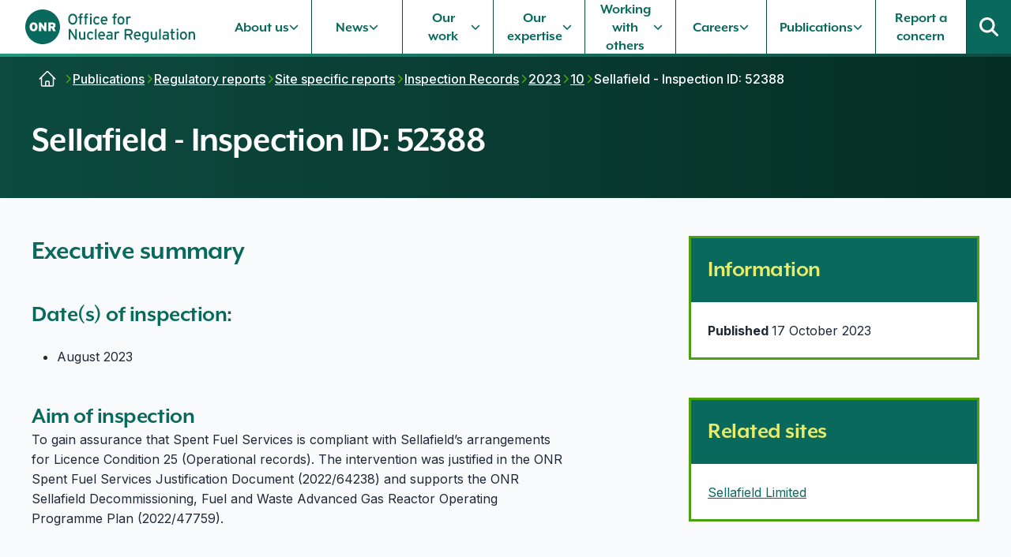

--- FILE ---
content_type: text/html; charset=utf-8
request_url: https://www.onr.org.uk/publications/regulatory-reports/site-specific-reports/inspection-records/2023/10/sellafield-inspection-id-52388
body_size: 38933
content:



<!DOCTYPE html>
<!--[if lt IE 7 ]> <html lang="en" class="no-js ie6"> <![endif]-->
<!--[if IE 7 ]>    <html lang="en" class="no-js ie7"> <![endif]-->
<!--[if IE 8 ]>    <html lang="en" class="no-js ie8"> <![endif]-->
<!--[if IE 9 ]>    <html lang="en" class="no-js ie9"> <![endif]-->
<!--[if (gt IE 9)|!(IE)]><!-->
<html lang="en" class="">
<!--<![endif]-->
<head>
    <meta charset="utf-8">
    <meta name="viewport" content="width=device-width, initial-scale=1">

    <title>Sellafield - Inspection ID: 52388 | Office for Nuclear Regulation</title>
    <link rel="canonical" href="https://www.onr.org.uk/publications/regulatory-reports/site-specific-reports/inspection-records/2023/10/sellafield-inspection-id-52388" />
    <meta name="rating" content="General">

        <link rel="alternate" type="application/rss+xml" title="Rss Global" href="/rss-global" />
        <link rel="alternate" type="application/rss+xml" title="Rss Latest Content" href="/rss-latest-content" />
        <link rel="alternate" type="application/rss+xml" title="Rss Publications" href="/rss-publications" />
        <link rel="alternate" type="application/rss+xml" title="Rss News" href="/rss-news" />

    <meta name="dcterms.Identifier" content="https://www.onr.org.uk/publications/regulatory-reports/site-specific-reports/inspection-records/2023/10/sellafield-inspection-id-52388" />
    <meta name="dcterms.Format" content="text/html" />
    <meta name="dcterms.Relation" content="Office for Nuclear Regulation" />
    <meta name="dcterms.Language" content="en-GB" />
    <meta name="dcterms.Publisher" content="https://www.brightwire.net" />
    <meta name="dcterms.Type" content="text/html" />
    <meta name="dcterms.Coverage" content="https://www.onr.org.uk/" />
    <meta name="dcterms.Rights" content="Copyright 2003" />
    <meta name="dcterms.Title" content="Sellafield - Inspection ID: 52388 | Office for Nuclear Regulation" />
    <meta name="dcterms.Creator" content="Brightwire.net" />

    <meta property="og:type" content="website" />
    <meta property="og:locale" content="en-GB" />
    <meta property="og:url" content="https://www.onr.org.uk/publications/regulatory-reports/site-specific-reports/inspection-records/2023/10/sellafield-inspection-id-52388" />
    <meta property="og:title" content="Sellafield - Inspection ID: 52388 | Office for Nuclear Regulation" />
    <meta property="og:image" content="https://www.onr.org.uk/media/v4hlhb0j/onr-logo-16-9.jpg" />
    <meta property="og:site_name" content="Office for Nuclear Regulation" />
    <meta property="og:see_also" content="https://twitter.com/@The_ONR" />
    <meta property="og:see_also" content="https://www.youtube.com/channel/UCw3DCSiV4pHp8Z_lekjbvyg" />
    <meta property="og:see_also" content="https://www.linkedin.com/company/office-for-nuclear-regulation" />

<meta property="twitter:card" content="summary_large_image" />
    <meta property="twitter:site" content="@The_ONR" />
    <meta property="twitter:title" content="Sellafield - Inspection ID: 52388 | Office for Nuclear Regulation" />
    <meta property="twitter:image" content="https://www.onr.org.uk/media/v4hlhb0j/onr-logo-16-9.jpg" />

<meta name="google-site-verification" content="RPgvJzVqb5UCdfpxaV5nwwm9gDS7FrtK4HwKs6hlGys" /> 

<meta name="msvalidate.01" content="9F5C10106F06209185FF74C9B912FA68">


    <script type="application/ld+json">{
  "@context": "http://schema.org",
  "@type": "Organization",
  "name": "Office for Nuclear Regulation",
  "url": "https://www.onr.org.uk"
}</script><script type="application/ld+json">{
  "@context": "http://schema.org",
  "@type": "WebSite",
  "name": "Office for Nuclear Regulation",
  "description": "Health, safety and security in the nuclear industry",
  "url": "https://www.onr.org.uk",
  "copyrightHolder": {
    "@context": "http://schema.org",
    "@type": "Organization",
    "name": "Office for Nuclear Regulation",
    "url": "https://www.onr.org.uk"
  },
  "author": {
    "@context": "http://schema.org",
    "@type": "Organization",
    "name": "Office for Nuclear Regulation",
    "url": "https://www.onr.org.uk"
  },
  "creator": {
    "@context": "http://schema.org",
    "@type": "Organization",
    "name": "Brightwire.net",
    "url": "https://www.brightwire.net"
  }
}</script><script type="application/ld+json">{
  "@context": "http://schema.org",
  "@type": "WebPage",
  "name": "Sellafield - Inspection ID: 52388",
  "creator": {
    "@context": "http://schema.org",
    "@type": "Organization",
    "name": "Office for Nuclear Regulation",
    "url": "https://www.onr.org.uk"
  },
  "dateCreated": "2024-02-13T09:16:39.997Z",
  "dateModified": "2024-03-08T17:18:57.957Z",
  "datePublished": "2024-02-13T09:16:39.997Z",
  "headline": "Sellafield - Inspection ID: 52388",
  "thumbnailUrl": "/media/n13bo1k5/onr-logo-16-9.jpg?width=1200&height=630&v=1da7a4c0c3abc50",
  "url": "https://www.onr.org.uk/publications/regulatory-reports/site-specific-reports/inspection-records/2023/10/sellafield-inspection-id-52388"
}</script>


    <link rel="apple-touch-icon" sizes="57x57" href="/apple-icon-57x57.png">
    <link rel="apple-touch-icon" sizes="60x60" href="/apple-icon-60x60.png">
    <link rel="apple-touch-icon" sizes="72x72" href="/apple-icon-72x72.png">
    <link rel="apple-touch-icon" sizes="76x76" href="/apple-icon-76x76.png">
    <link rel="apple-touch-icon" sizes="114x114" href="/apple-icon-114x114.png">
    <link rel="apple-touch-icon" sizes="120x120" href="/apple-icon-120x120.png">
    <link rel="apple-touch-icon" sizes="144x144" href="/apple-icon-144x144.png">
    <link rel="apple-touch-icon" sizes="152x152" href="/apple-icon-152x152.png">
    <link rel="apple-touch-icon" sizes="180x180" href="/apple-icon-180x180.png">
    <link rel="icon" type="image/png" sizes="192x192" href="/android-icon-192x192.png">
    <link rel="icon" type="image/png" sizes="32x32" href="/favicon-32x32.png">
    <link rel="icon" type="image/png" sizes="96x96" href="/favicon-96x96.png">
    <link rel="icon" type="image/png" sizes="16x16" href="/favicon-16x16.png">
    <link rel="manifest" href="/site.webmanifest">
    <meta name="msapplication-TileColor" content="#ffffff">
    <meta name="msapplication-TileImage" content="/ms-icon-144x144.png">
    <meta name="theme-color" content="#ffffff">

    <link rel="preconnect" crossorigin href="https://use.typekit.net/" />
    <link rel="preconnect" crossorigin href="https://fonts.gstatic.com" />




    <link rel="preload" as="font" type="font/woff2" crossorigin href="https://fonts.gstatic.com/s/inter/v13/UcC73FwrK3iLTeHuS_fvQtMwCp50KnMa2JL7SUc.woff2">


    <script>
        !function (a) { if (a.loadCSS) { var b = loadCSS.relpreload = {}; if (b.support = function () { try { return a.document.createElement("link").relList.supports("preload") } catch (a) { return !1 } }, b.poly = function () { for (var b = a.document.getElementsByTagName("link"), c = 0; c < b.length; c++) { var d = b[c]; "preload" === d.rel && "style" === d.getAttribute("as") && (a.loadCSS(d.href, d, d.getAttribute("media")), d.rel = null) } }, !b.support()) { b.poly(); var c = a.setInterval(b.poly, 300); a.addEventListener && a.addEventListener("load", function () { b.poly(), a.clearInterval(c) }), a.attachEvent && a.attachEvent("onload", function () { a.clearInterval(c) }) } } }(this);
    </script>

    <link rel="preload" as="style" onload="this.rel='stylesheet'" type="text/css" href="https://use.typekit.net/nqn8ljx.css" />
    <noscript><link rel="stylesheet" href="https://use.typekit.net/nqn8ljx.css"></noscript>

    <link rel="preload" as="style" onload="this.rel='stylesheet'" type="text/css" href="https://fonts.googleapis.com/css2?family=Inter:wght@300;400;500;600;700&amp;amp;display=swap" />
    <noscript><link rel="stylesheet" href="https://fonts.googleapis.com/css2?family=Inter:wght@300;400;500;600;700&amp;amp;display=swap"></noscript>


    <link rel="stylesheet" as="style" type="text/css" href="/css/main.css?rev=20250822-01&amp;v=QdtWw-0HNkKc8T6smzj9d-JBhDDGFVkksde6MPSrlH4">
    <noscript><link rel="stylesheet" href="/css/main.css?rev=20250822-01"></noscript>

    <link rel="modulepreload" href="/js/main.47627ef8c19169512ff7.js" />
    <script type="module" async src="/js/main.47627ef8c19169512ff7.js"></script>

    <style>
        .loading svg.c-main-nav-link__icon {
        display: none;
        }
    </style>

    



    

        <script type='text/javascript' async='async' src="https://platform-api.sharethis.com/js/sharethis.js#property=68502f2e220e8f0019b942cf&amp;product=sop"></script>


</head>
<body class="loading  " style="">

    




    <div data-ui-colorway="neutral-accent1" class='c-page'>

        <a href="#main-content" class="c-page__skip-link">
            <span class="c-page__skip-link-label">Skip to content</span>
        </a>

        <div class='c-page__header'>

            <header class="c-header">

                <div class="c-header__content">
                    <div class="c-header__brand">
                        <a class="c-header__brand-link" href="/">
                            <!-- Logo -->
                            <svg class="c-logo c-logo--full" role="img" aria-label="Office for Nuclear Regulation">
                                <use xlink:href="#ONRLocoIcon" xmlns:xlink="http://www.w3.org/1999/xlink"></use>
                            </svg>
                        </a>
                    </div>

                    <div class="c-header__controls">

                        

<button id="main-nav-compact" data-js="main-nav-compact" class="c-main-nav-compact" aria-label="Open the main navigation menu" aria-controls="main-nav" aria-expanded="false" aria-haspopup="true">
    <svg class="c-main-nav-compact__icon c-main-nav-compact__icon--open" aria-hidden="true">
        <use xlink:href="#BurgerIcon" xmlns:xlink="http://www.w3.org/1999/xlink"></use>
    </svg>
    <svg class="c-main-nav-compact__icon c-main-nav-compact__icon--close" aria-hidden="true">
        <use xlink:href="#BurgerCloseIcon" xmlns:xlink="http://www.w3.org/1999/xlink"></use>
    </svg>
</button>

    <nav id="main-nav" data-js="main-nav" class="c-main-nav" arial-label="Main navigation">

        <ul data-js="main-nav-level-0-list" class="c-main-nav__list">
                <li data-js="main-nav-level-0-list-item" class="c-main-nav__list-item c-main-nav__list-item--has-children">

                        <a data-js="main-nav-level-0-link" href="/about-us" data-js-text="About us" aria-label="About us, select to expand" aria-haspopup="true" class="c-main-nav-link c-main-nav-0__nav-link "  aria-expanded="false" aria-controls="main-nav-sub-1">
                            <span class="c-main-nav-link__label">About us</span>
                                <svg class="c-main-nav-link__icon is-desktop" role="presentation" focusable="false" aria-hidden="true"><use xlink:href="#ChevDownIcon"></use></svg>
                        </a>
                            <button class="c-main-nav-link__expander c-main-nav-link__expander--lvl0 is-mobile" aria-label="Expand About us" data-js-title="About us" aria-expanded="false" aria-controls="main-nav-sub-1">
                                <svg class="c-main-nav-link__icon" role="presentation" focusable="false" aria-hidden="true"><use xlink:href="#ChevDownIcon"></use></svg>
                            </button>


                        <div id="main-nav-sub-1" data-js="main-nav-sub" class="c-main-nav__sub">
                            <div class="c-main-nav__sub-inner">
                                <div data-js="main-nav-level-1" class="c-main-nav-sub-1">
                                    <ul data-js="main-nav-level-1-list" class="c-main-nav-sub-1__list">

                                        <li class="c-main-nav-sub-1__list-item c-main-nav-sub-1__list-item--section-link">
                                            <a class="c-main-nav-link" href="/about-us" >
                                                <span class="c-main-nav-link__label">About us</span>
                                                <svg class="c-main-nav-link__icon is-desktop" role="presentation" focusable="false" aria-hidden="true" height="1em" width="1em"><use xlink:href="#ChevDownIcon"></use></svg>
                                                <svg class="c-main-nav-link__icon is-mobile" role="presentation" focusable="false" aria-hidden="true" height="1em" width="1em"><use xlink:href="#RightArrowIcon"></use></svg>
                                            </a>
                                        </li>
                                        

                                            <li data-js="main-nav-level-1-list-item" class="c-main-nav-sub-1__list-item c-main-nav-sub-1__list-item--has-children">

                                                    <a data-js="main-nav-level-1-link" data-js-text="Who we are" aria-label="Who we are, select to expand" aria-haspopup="true" href="/about-us/who-we-are" class="c-main-nav-link c-main-nav-sub-1__nav-link" aria-expanded="false" >
                                                        <span class="c-main-nav-link__label">Who we are</span>                                                    
                                                        <svg class="c-main-nav-link__icon is-desktop" role="presentation" focusable="false" aria-hidden="true" height="1em" width="1em"><use xlink:href="#ChevRightIcon"></use></svg>
                                                    </a>

                                                    <button class="c-main-nav-link__expander c-main-nav-link__expander--lvl1 is-mobile" aria-label="Expand Who we are" data-js-title="About us" aria-expanded="false" aria-controls="main-nav-sub-1_1">
                                                        <svg class="c-main-nav-link__icon" role="presentation" focusable="false" aria-hidden="true"><use xlink:href="#ChevDownIcon"></use></svg>
                                                    </button>

                                                    <div id="main-nav-sub-1_1" data-js="main-nav-level-2" class="c-main-nav-sub-2">
                                                        
                                                        <div class="c-main-nav-sub-2__list-item c-main-nav-sub-2__list-item__section-link">
                                                            <a href="/about-us/who-we-are" class="c-main-nav-link c-main-nav-sub-1__nav-link--section-link" >
                                                                <span class="c-main-nav-link__label">Who we are</span>
                                                                <svg class="c-main-nav-link__icon is-mobile" role="presentation" focusable="false" aria-hidden="true" height="1em" width="1em"><use xlink:href="#RightArrowIcon"></use></svg>
                                                            </a>
                                                        </div>

                                                        <div class="c-main-nav-sub-2__grid grid">

                                                        <ul data-js="main-nav-level-2-list" class="c-main-nav-sub-2__list">

                                                                <li data-js="main-nav-level-2-list-item" class="c-main-nav-sub-2__list-item">

                                                                    <a data-js="main-nav-level-2-link" href="/about-us/who-we-are/our-board" class="c-main-nav-link c-main-nav-sub-2__nav-link" >
                                                                        <span class="c-main-nav-link__label">Our Board</span>
                                                                        <svg class="c-main-nav-link__icon" role="presentation" focusable="false" aria-hidden="true" height="1em" width="1em"><use xlink:href="#RightArrowIcon"></use></svg>

                                                                    </a>

                                                                        <ul>
                                                                                <li>

                                                                                    <a data-js="main-nav-level-3-link" href="/about-us/who-we-are/our-board/meetings" >
                                                                                        <span>Meetings</span>
                                                                                    </a>

                                                                                </li>
                                                                                <li>

                                                                                    <a data-js="main-nav-level-3-link" href="/about-us/who-we-are/our-board/expenses" >
                                                                                        <span>Expenses</span>
                                                                                    </a>

                                                                                </li>
                                                                                <li>

                                                                                    <a data-js="main-nav-level-3-link" href="/about-us/who-we-are/our-board/governance" >
                                                                                        <span>Governance</span>
                                                                                    </a>

                                                                                </li>
                                                                        </ul>

                                                                </li>
                                                                <li data-js="main-nav-level-2-list-item" class="c-main-nav-sub-2__list-item">

                                                                    <a data-js="main-nav-level-2-link" href="/about-us/who-we-are/onr-committees" class="c-main-nav-link c-main-nav-sub-2__nav-link" >
                                                                        <span class="c-main-nav-link__label">ONR Committees</span>
                                                                        <svg class="c-main-nav-link__icon" role="presentation" focusable="false" aria-hidden="true" height="1em" width="1em"><use xlink:href="#RightArrowIcon"></use></svg>

                                                                    </a>

                                                                        <ul>
                                                                                <li>

                                                                                    <a data-js="main-nav-level-3-link" href="/about-us/who-we-are/onr-committees/audit-and-risk-assurance-committee-arac" >
                                                                                        <span>Audit and Risk Assurance Committee (ARAC)</span>
                                                                                    </a>

                                                                                </li>
                                                                                <li>

                                                                                    <a data-js="main-nav-level-3-link" href="/about-us/who-we-are/onr-committees/remuneration-and-resilience-committee" >
                                                                                        <span>Remuneration and Resilience Committee</span>
                                                                                    </a>

                                                                                </li>
                                                                                <li>

                                                                                    <a data-js="main-nav-level-3-link" href="/about-us/who-we-are/onr-committees/security-committee" >
                                                                                        <span>Security Committee</span>
                                                                                    </a>

                                                                                </li>
                                                                        </ul>

                                                                </li>
                                                                <li data-js="main-nav-level-2-list-item" class="c-main-nav-sub-2__list-item">

                                                                    <a data-js="main-nav-level-2-link" href="/about-us/who-we-are/regulatory-structure" class="c-main-nav-link c-main-nav-sub-2__nav-link" >
                                                                        <span class="c-main-nav-link__label">Regulatory structure</span>
                                                                        <svg class="c-main-nav-link__icon" role="presentation" focusable="false" aria-hidden="true" height="1em" width="1em"><use xlink:href="#RightArrowIcon"></use></svg>

                                                                    </a>

                                                                        <ul>
                                                                                <li>

                                                                                    <a data-js="main-nav-level-3-link" href="/about-us/who-we-are/regulatory-structure/technical-directorate" >
                                                                                        <span>Technical Directorate</span>
                                                                                    </a>

                                                                                </li>
                                                                        </ul>

                                                                </li>
                                                        </ul>

                                                        </div>

                                                    </div>

                                            </li>
                                            <li data-js="main-nav-level-1-list-item" class="c-main-nav-sub-1__list-item c-main-nav-sub-1__list-item--has-children">

                                                    <a data-js="main-nav-level-1-link" data-js-text="Our role" aria-label="Our role, select to expand" aria-haspopup="true" href="/about-us/our-role" class="c-main-nav-link c-main-nav-sub-1__nav-link" aria-expanded="false" >
                                                        <span class="c-main-nav-link__label">Our role</span>                                                    
                                                        <svg class="c-main-nav-link__icon is-desktop" role="presentation" focusable="false" aria-hidden="true" height="1em" width="1em"><use xlink:href="#ChevRightIcon"></use></svg>
                                                    </a>

                                                    <button class="c-main-nav-link__expander c-main-nav-link__expander--lvl1 is-mobile" aria-label="Expand Our role" data-js-title="About us" aria-expanded="false" aria-controls="main-nav-sub-1_2">
                                                        <svg class="c-main-nav-link__icon" role="presentation" focusable="false" aria-hidden="true"><use xlink:href="#ChevDownIcon"></use></svg>
                                                    </button>

                                                    <div id="main-nav-sub-1_2" data-js="main-nav-level-2" class="c-main-nav-sub-2">
                                                        
                                                        <div class="c-main-nav-sub-2__list-item c-main-nav-sub-2__list-item__section-link">
                                                            <a href="/about-us/our-role" class="c-main-nav-link c-main-nav-sub-1__nav-link--section-link" >
                                                                <span class="c-main-nav-link__label">Our role</span>
                                                                <svg class="c-main-nav-link__icon is-mobile" role="presentation" focusable="false" aria-hidden="true" height="1em" width="1em"><use xlink:href="#RightArrowIcon"></use></svg>
                                                            </a>
                                                        </div>

                                                        <div class="c-main-nav-sub-2__grid grid">

                                                        <ul data-js="main-nav-level-2-list" class="c-main-nav-sub-2__list">

                                                                <li data-js="main-nav-level-2-list-item" class="c-main-nav-sub-2__list-item">

                                                                    <a data-js="main-nav-level-2-link" href="/about-us/our-role/frameworks" class="c-main-nav-link c-main-nav-sub-2__nav-link" >
                                                                        <span class="c-main-nav-link__label">Frameworks</span>
                                                                        <svg class="c-main-nav-link__icon" role="presentation" focusable="false" aria-hidden="true" height="1em" width="1em"><use xlink:href="#RightArrowIcon"></use></svg>

                                                                    </a>

                                                                        <ul>
                                                                                <li>

                                                                                    <a data-js="main-nav-level-3-link" href="/about-us/our-role/frameworks/legal-framework" >
                                                                                        <span>Legal framework</span>
                                                                                    </a>

                                                                                </li>
                                                                                <li>

                                                                                    <a data-js="main-nav-level-3-link" href="/about-us/our-role/frameworks/organisational-effectiveness-indicator-oei-framework" >
                                                                                        <span>Organisational Effectiveness Indicator (OEI) framework</span>
                                                                                    </a>

                                                                                </li>
                                                                        </ul>

                                                                </li>
                                                                <li data-js="main-nav-level-2-list-item" class="c-main-nav-sub-2__list-item">

                                                                    <a data-js="main-nav-level-2-link" href="/about-us/our-role/risk-management" class="c-main-nav-link c-main-nav-sub-2__nav-link" >
                                                                        <span class="c-main-nav-link__label">Risk management</span>
                                                                        <svg class="c-main-nav-link__icon" role="presentation" focusable="false" aria-hidden="true" height="1em" width="1em"><use xlink:href="#RightArrowIcon"></use></svg>

                                                                    </a>


                                                                </li>
                                                        </ul>

                                                        </div>

                                                    </div>

                                            </li>
                                            <li data-js="main-nav-level-1-list-item" class="c-main-nav-sub-1__list-item c-main-nav-sub-1__list-item--has-children">

                                                    <a data-js="main-nav-level-1-link" data-js-text="Contact us" aria-label="Contact us, select to expand" aria-haspopup="true" href="/about-us/contact-us" class="c-main-nav-link c-main-nav-sub-1__nav-link" aria-expanded="false" >
                                                        <span class="c-main-nav-link__label">Contact us</span>                                                    
                                                        <svg class="c-main-nav-link__icon is-desktop" role="presentation" focusable="false" aria-hidden="true" height="1em" width="1em"><use xlink:href="#ChevRightIcon"></use></svg>
                                                    </a>

                                                    <button class="c-main-nav-link__expander c-main-nav-link__expander--lvl1 is-mobile" aria-label="Expand Contact us" data-js-title="About us" aria-expanded="false" aria-controls="main-nav-sub-1_3">
                                                        <svg class="c-main-nav-link__icon" role="presentation" focusable="false" aria-hidden="true"><use xlink:href="#ChevDownIcon"></use></svg>
                                                    </button>

                                                    <div id="main-nav-sub-1_3" data-js="main-nav-level-2" class="c-main-nav-sub-2">
                                                        
                                                        <div class="c-main-nav-sub-2__list-item c-main-nav-sub-2__list-item__section-link">
                                                            <a href="/about-us/contact-us" class="c-main-nav-link c-main-nav-sub-1__nav-link--section-link" >
                                                                <span class="c-main-nav-link__label">Contact us</span>
                                                                <svg class="c-main-nav-link__icon is-mobile" role="presentation" focusable="false" aria-hidden="true" height="1em" width="1em"><use xlink:href="#RightArrowIcon"></use></svg>
                                                            </a>
                                                        </div>

                                                        <div class="c-main-nav-sub-2__grid grid">

                                                        <ul data-js="main-nav-level-2-list" class="c-main-nav-sub-2__list">

                                                                <li data-js="main-nav-level-2-list-item" class="c-main-nav-sub-2__list-item">

                                                                    <a data-js="main-nav-level-2-link" href="/about-us/contact-us/whistleblowing-concerns-and-complaints" class="c-main-nav-link c-main-nav-sub-2__nav-link" >
                                                                        <span class="c-main-nav-link__label">Whistleblowing, concerns and complaints</span>
                                                                        <svg class="c-main-nav-link__icon" role="presentation" focusable="false" aria-hidden="true" height="1em" width="1em"><use xlink:href="#RightArrowIcon"></use></svg>

                                                                    </a>

                                                                        <ul>
                                                                                <li>

                                                                                    <a data-js="main-nav-level-3-link" href="/about-us/contact-us/whistleblowing-concerns-and-complaints/report-a-concern" >
                                                                                        <span>Report a concern</span>
                                                                                    </a>

                                                                                </li>
                                                                                <li>

                                                                                    <a data-js="main-nav-level-3-link" href="/about-us/contact-us/whistleblowing-concerns-and-complaints/complaints" >
                                                                                        <span>Complaints</span>
                                                                                    </a>

                                                                                </li>
                                                                                <li>

                                                                                    <a data-js="main-nav-level-3-link" href="/about-us/contact-us/whistleblowing-concerns-and-complaints/make-a-protected-disclosure-to-onr" >
                                                                                        <span>Make a protected disclosure to ONR</span>
                                                                                    </a>

                                                                                </li>
                                                                        </ul>

                                                                </li>
                                                                <li data-js="main-nav-level-2-list-item" class="c-main-nav-sub-2__list-item">

                                                                    <a data-js="main-nav-level-2-link" href="/about-us/contact-us/freedom-of-information-foi" class="c-main-nav-link c-main-nav-sub-2__nav-link" >
                                                                        <span class="c-main-nav-link__label">Freedom of Information (FOI)</span>
                                                                        <svg class="c-main-nav-link__icon" role="presentation" focusable="false" aria-hidden="true" height="1em" width="1em"><use xlink:href="#RightArrowIcon"></use></svg>

                                                                    </a>

                                                                        <ul>
                                                                                <li>

                                                                                    <a data-js="main-nav-level-3-link" href="/about-us/contact-us/freedom-of-information-foi/releases-of-information" >
                                                                                        <span>Releases of information</span>
                                                                                    </a>

                                                                                </li>
                                                                        </ul>

                                                                </li>
                                                                <li data-js="main-nav-level-2-list-item" class="c-main-nav-sub-2__list-item">

                                                                    <a data-js="main-nav-level-2-link" href="/about-us/contact-us/notify-onr" class="c-main-nav-link c-main-nav-sub-2__nav-link" >
                                                                        <span class="c-main-nav-link__label">Notify ONR</span>
                                                                        <svg class="c-main-nav-link__icon" role="presentation" focusable="false" aria-hidden="true" height="1em" width="1em"><use xlink:href="#RightArrowIcon"></use></svg>

                                                                    </a>


                                                                </li>
                                                        </ul>

                                                        </div>

                                                    </div>

                                            </li>
                                    </ul>
                                </div>
                            </div>
                        </div>
                </li>
                <li data-js="main-nav-level-0-list-item" class="c-main-nav__list-item c-main-nav__list-item--has-children">

                        <a data-js="main-nav-level-0-link" href="/news" data-js-text="News" aria-label="News, select to expand" aria-haspopup="true" class="c-main-nav-link c-main-nav-0__nav-link "  aria-expanded="false" aria-controls="main-nav-sub-2">
                            <span class="c-main-nav-link__label">News</span>
                                <svg class="c-main-nav-link__icon is-desktop" role="presentation" focusable="false" aria-hidden="true"><use xlink:href="#ChevDownIcon"></use></svg>
                        </a>
                            <button class="c-main-nav-link__expander c-main-nav-link__expander--lvl0 is-mobile" aria-label="Expand News" data-js-title="News" aria-expanded="false" aria-controls="main-nav-sub-2">
                                <svg class="c-main-nav-link__icon" role="presentation" focusable="false" aria-hidden="true"><use xlink:href="#ChevDownIcon"></use></svg>
                            </button>


                        <div id="main-nav-sub-2" data-js="main-nav-sub" class="c-main-nav__sub">
                            <div class="c-main-nav__sub-inner">
                                <div data-js="main-nav-level-1" class="c-main-nav-sub-1">
                                    <ul data-js="main-nav-level-1-list" class="c-main-nav-sub-1__list">

                                        <li class="c-main-nav-sub-1__list-item c-main-nav-sub-1__list-item--section-link">
                                            <a class="c-main-nav-link" href="/news" >
                                                <span class="c-main-nav-link__label">News</span>
                                                <svg class="c-main-nav-link__icon is-desktop" role="presentation" focusable="false" aria-hidden="true" height="1em" width="1em"><use xlink:href="#ChevDownIcon"></use></svg>
                                                <svg class="c-main-nav-link__icon is-mobile" role="presentation" focusable="false" aria-hidden="true" height="1em" width="1em"><use xlink:href="#RightArrowIcon"></use></svg>
                                            </a>
                                        </li>
                                        

                                            <li data-js="main-nav-level-1-list-item" class="c-main-nav-sub-1__list-item c-main-nav-sub-1__list-item--has-no-children">

                                                    <a data-js="main-nav-level-1-link" href="/news/newsletter" class="c-main-nav-link c-main-nav-sub-1__nav-link no-children" >
                                                        <span class="c-main-nav-link__label">Newsletter</span>
                                                    </a>



                                            </li>
                                            <li data-js="main-nav-level-1-list-item" class="c-main-nav-sub-1__list-item c-main-nav-sub-1__list-item--has-no-children">

                                                    <a data-js="main-nav-level-1-link" href="/news/social-media" class="c-main-nav-link c-main-nav-sub-1__nav-link no-children" >
                                                        <span class="c-main-nav-link__label">Social media</span>
                                                    </a>



                                            </li>
                                            <li data-js="main-nav-level-1-list-item" class="c-main-nav-sub-1__list-item c-main-nav-sub-1__list-item--has-no-children">

                                                    <a data-js="main-nav-level-1-link" href="/news/events" class="c-main-nav-link c-main-nav-sub-1__nav-link no-children" >
                                                        <span class="c-main-nav-link__label">Events</span>
                                                    </a>



                                            </li>
                                    </ul>
                                </div>
                            </div>
                        </div>
                </li>
                <li data-js="main-nav-level-0-list-item" class="c-main-nav__list-item c-main-nav__list-item--has-children">

                        <a data-js="main-nav-level-0-link" href="/our-work" data-js-text="Our work" aria-label="Our work, select to expand" aria-haspopup="true" class="c-main-nav-link c-main-nav-0__nav-link "  aria-expanded="false" aria-controls="main-nav-sub-3">
                            <span class="c-main-nav-link__label">Our work</span>
                                <svg class="c-main-nav-link__icon is-desktop" role="presentation" focusable="false" aria-hidden="true"><use xlink:href="#ChevDownIcon"></use></svg>
                        </a>
                            <button class="c-main-nav-link__expander c-main-nav-link__expander--lvl0 is-mobile" aria-label="Expand Our work" data-js-title="Our work" aria-expanded="false" aria-controls="main-nav-sub-3">
                                <svg class="c-main-nav-link__icon" role="presentation" focusable="false" aria-hidden="true"><use xlink:href="#ChevDownIcon"></use></svg>
                            </button>


                        <div id="main-nav-sub-3" data-js="main-nav-sub" class="c-main-nav__sub">
                            <div class="c-main-nav__sub-inner">
                                <div data-js="main-nav-level-1" class="c-main-nav-sub-1">
                                    <ul data-js="main-nav-level-1-list" class="c-main-nav-sub-1__list">

                                        <li class="c-main-nav-sub-1__list-item c-main-nav-sub-1__list-item--section-link">
                                            <a class="c-main-nav-link" href="/our-work" >
                                                <span class="c-main-nav-link__label">Our work</span>
                                                <svg class="c-main-nav-link__icon is-desktop" role="presentation" focusable="false" aria-hidden="true" height="1em" width="1em"><use xlink:href="#ChevDownIcon"></use></svg>
                                                <svg class="c-main-nav-link__icon is-mobile" role="presentation" focusable="false" aria-hidden="true" height="1em" width="1em"><use xlink:href="#RightArrowIcon"></use></svg>
                                            </a>
                                        </li>
                                        

                                            <li data-js="main-nav-level-1-list-item" class="c-main-nav-sub-1__list-item c-main-nav-sub-1__list-item--has-no-children">

                                                    <a data-js="main-nav-level-1-link" href="/our-work/map-of-sites-and-facilities" class="c-main-nav-link c-main-nav-sub-1__nav-link no-children" >
                                                        <span class="c-main-nav-link__label">Map of sites and facilities</span>
                                                    </a>



                                            </li>
                                            <li data-js="main-nav-level-1-list-item" class="c-main-nav-sub-1__list-item c-main-nav-sub-1__list-item--has-children">

                                                    <a data-js="main-nav-level-1-link" data-js-text="What we regulate" aria-label="What we regulate, select to expand" aria-haspopup="true" href="/our-work/what-we-regulate" class="c-main-nav-link c-main-nav-sub-1__nav-link" aria-expanded="false" >
                                                        <span class="c-main-nav-link__label">What we regulate</span>                                                    
                                                        <svg class="c-main-nav-link__icon is-desktop" role="presentation" focusable="false" aria-hidden="true" height="1em" width="1em"><use xlink:href="#ChevRightIcon"></use></svg>
                                                    </a>

                                                    <button class="c-main-nav-link__expander c-main-nav-link__expander--lvl1 is-mobile" aria-label="Expand What we regulate" data-js-title="Our work" aria-expanded="false" aria-controls="main-nav-sub-3_8">
                                                        <svg class="c-main-nav-link__icon" role="presentation" focusable="false" aria-hidden="true"><use xlink:href="#ChevDownIcon"></use></svg>
                                                    </button>

                                                    <div id="main-nav-sub-3_8" data-js="main-nav-level-2" class="c-main-nav-sub-2">
                                                        
                                                        <div class="c-main-nav-sub-2__list-item c-main-nav-sub-2__list-item__section-link">
                                                            <a href="/our-work/what-we-regulate" class="c-main-nav-link c-main-nav-sub-1__nav-link--section-link" >
                                                                <span class="c-main-nav-link__label">What we regulate</span>
                                                                <svg class="c-main-nav-link__icon is-mobile" role="presentation" focusable="false" aria-hidden="true" height="1em" width="1em"><use xlink:href="#RightArrowIcon"></use></svg>
                                                            </a>
                                                        </div>

                                                        <div class="c-main-nav-sub-2__grid grid">

                                                        <ul data-js="main-nav-level-2-list" class="c-main-nav-sub-2__list">

                                                                <li data-js="main-nav-level-2-list-item" class="c-main-nav-sub-2__list-item">

                                                                    <a data-js="main-nav-level-2-link" href="/our-work/what-we-regulate/civil-nuclear-security" class="c-main-nav-link c-main-nav-sub-2__nav-link" >
                                                                        <span class="c-main-nav-link__label">Civil nuclear security</span>
                                                                        <svg class="c-main-nav-link__icon" role="presentation" focusable="false" aria-hidden="true" height="1em" width="1em"><use xlink:href="#RightArrowIcon"></use></svg>

                                                                    </a>

                                                                        <ul>
                                                                                <li>

                                                                                    <a data-js="main-nav-level-3-link" href="/our-work/what-we-regulate/civil-nuclear-security/import-licensing" >
                                                                                        <span>Import licensing</span>
                                                                                    </a>

                                                                                </li>
                                                                                <li>

                                                                                    <a data-js="main-nav-level-3-link" href="/our-work/what-we-regulate/civil-nuclear-security/regulation-of-sensitive-nuclear-information-sni-in-the-supply-chain-list-n" >
                                                                                        <span>Regulation of Sensitive Nuclear Information (SNI) in the Supply Chain (List N)</span>
                                                                                    </a>

                                                                                </li>
                                                                        </ul>

                                                                </li>
                                                                <li data-js="main-nav-level-2-list-item" class="c-main-nav-sub-2__list-item">

                                                                    <a data-js="main-nav-level-2-link" href="/our-work/what-we-regulate/defence" class="c-main-nav-link c-main-nav-sub-2__nav-link" >
                                                                        <span class="c-main-nav-link__label">Defence</span>
                                                                        <svg class="c-main-nav-link__icon" role="presentation" focusable="false" aria-hidden="true" height="1em" width="1em"><use xlink:href="#RightArrowIcon"></use></svg>

                                                                    </a>

                                                                        <ul>
                                                                                <li>

                                                                                    <a data-js="main-nav-level-3-link" href="/our-work/what-we-regulate/defence/defence-sites" >
                                                                                        <span>Defence sites</span>
                                                                                    </a>

                                                                                </li>
                                                                                <li>

                                                                                    <a data-js="main-nav-level-3-link" href="/our-work/what-we-regulate/defence/propulsion" >
                                                                                        <span>Propulsion</span>
                                                                                    </a>

                                                                                </li>
                                                                                <li>

                                                                                    <a data-js="main-nav-level-3-link" href="/our-work/what-we-regulate/defence/weapons" >
                                                                                        <span>Weapons</span>
                                                                                    </a>

                                                                                </li>
                                                                                <li>

                                                                                    <a data-js="main-nav-level-3-link" href="/our-work/what-we-regulate/defence/working-with-the-ministry-of-defence" >
                                                                                        <span>Working with the Ministry of Defence</span>
                                                                                    </a>

                                                                                </li>
                                                                        </ul>

                                                                </li>
                                                                <li data-js="main-nav-level-2-list-item" class="c-main-nav-sub-2__list-item">

                                                                    <a data-js="main-nav-level-2-link" href="/our-work/what-we-regulate/new-reactors" class="c-main-nav-link c-main-nav-sub-2__nav-link" >
                                                                        <span class="c-main-nav-link__label">New reactors</span>
                                                                        <svg class="c-main-nav-link__icon" role="presentation" focusable="false" aria-hidden="true" height="1em" width="1em"><use xlink:href="#RightArrowIcon"></use></svg>

                                                                    </a>

                                                                        <ul>
                                                                                <li>

                                                                                    <a data-js="main-nav-level-3-link" href="/our-work/what-we-regulate/new-reactors/construction" >
                                                                                        <span>Construction</span>
                                                                                    </a>

                                                                                </li>
                                                                                <li>

                                                                                    <a data-js="main-nav-level-3-link" href="/our-work/what-we-regulate/new-reactors/advanced-nuclear-technologies-ants" >
                                                                                        <span>Advanced Nuclear Technologies (ANTs)</span>
                                                                                    </a>

                                                                                </li>
                                                                                <li>

                                                                                    <a data-js="main-nav-level-3-link" href="/our-work/what-we-regulate/new-reactors/generic-design-assessment" >
                                                                                        <span>Generic Design Assessment</span>
                                                                                    </a>

                                                                                </li>
                                                                                <li>

                                                                                    <a data-js="main-nav-level-3-link" href="/our-work/what-we-regulate/new-reactors/licensing-of-new-reactors" >
                                                                                        <span>Licensing of new reactors</span>
                                                                                    </a>

                                                                                </li>
                                                                                <li>

                                                                                    <a data-js="main-nav-level-3-link" href="/our-work/what-we-regulate/new-reactors/hinkley-point-c" >
                                                                                        <span>Hinkley Point C</span>
                                                                                    </a>

                                                                                </li>
                                                                                <li>

                                                                                    <a data-js="main-nav-level-3-link" href="/our-work/what-we-regulate/new-reactors/international-collaboration-assessment-of-new-nuclear-power-stations" >
                                                                                        <span>International collaboration - assessment of new nuclear power stations</span>
                                                                                    </a>

                                                                                </li>
                                                                        </ul>

                                                                </li>
                                                                <li data-js="main-nav-level-2-list-item" class="c-main-nav-sub-2__list-item">

                                                                    <a data-js="main-nav-level-2-link" href="/our-work/what-we-regulate/sellafield-decommissioning-fuel-and-waste" class="c-main-nav-link c-main-nav-sub-2__nav-link" >
                                                                        <span class="c-main-nav-link__label">Sellafield, decommissioning, fuel and waste</span>
                                                                        <svg class="c-main-nav-link__icon" role="presentation" focusable="false" aria-hidden="true" height="1em" width="1em"><use xlink:href="#RightArrowIcon"></use></svg>

                                                                    </a>

                                                                        <ul>
                                                                                <li>

                                                                                    <a data-js="main-nav-level-3-link" href="/our-work/what-we-regulate/sellafield-decommissioning-fuel-and-waste/decommissioning-fuel-and-waste" >
                                                                                        <span>Decommissioning, fuel and waste</span>
                                                                                    </a>

                                                                                </li>
                                                                                <li>

                                                                                    <a data-js="main-nav-level-3-link" href="/our-work/what-we-regulate/sellafield-decommissioning-fuel-and-waste/sellafield" >
                                                                                        <span>Sellafield</span>
                                                                                    </a>

                                                                                </li>
                                                                                <li>

                                                                                    <a data-js="main-nav-level-3-link" href="/our-work/what-we-regulate/sellafield-decommissioning-fuel-and-waste/sites" >
                                                                                        <span>Related sites</span>
                                                                                    </a>

                                                                                </li>
                                                                        </ul>

                                                                </li>
                                                                <li data-js="main-nav-level-2-list-item" class="c-main-nav-sub-2__list-item">

                                                                    <a data-js="main-nav-level-2-link" href="/our-work/what-we-regulate/operational-power-stations" class="c-main-nav-link c-main-nav-sub-2__nav-link" >
                                                                        <span class="c-main-nav-link__label">Operational power stations</span>
                                                                        <svg class="c-main-nav-link__icon" role="presentation" focusable="false" aria-hidden="true" height="1em" width="1em"><use xlink:href="#RightArrowIcon"></use></svg>

                                                                    </a>

                                                                        <ul>
                                                                                <li>

                                                                                    <a data-js="main-nav-level-3-link" href="/our-work/what-we-regulate/operational-power-stations/current-issues" >
                                                                                        <span>Current issues</span>
                                                                                    </a>

                                                                                </li>
                                                                                <li>

                                                                                    <a data-js="main-nav-level-3-link" href="/our-work/what-we-regulate/operational-power-stations/operational-sitesfacilites" >
                                                                                        <span>Operational sites/facilites</span>
                                                                                    </a>

                                                                                </li>
                                                                        </ul>

                                                                </li>
                                                                <li data-js="main-nav-level-2-list-item" class="c-main-nav-sub-2__list-item">

                                                                    <a data-js="main-nav-level-2-link" href="/our-work/what-we-regulate/nuclear-safeguards" class="c-main-nav-link c-main-nav-sub-2__nav-link" >
                                                                        <span class="c-main-nav-link__label">Nuclear safeguards</span>
                                                                        <svg class="c-main-nav-link__icon" role="presentation" focusable="false" aria-hidden="true" height="1em" width="1em"><use xlink:href="#RightArrowIcon"></use></svg>

                                                                    </a>

                                                                        <ul>
                                                                                <li>

                                                                                    <a data-js="main-nav-level-3-link" href="/our-work/what-we-regulate/nuclear-safeguards/iaea-safeguards" >
                                                                                        <span>IAEA safeguards</span>
                                                                                    </a>

                                                                                </li>
                                                                                <li>

                                                                                    <a data-js="main-nav-level-3-link" href="/our-work/what-we-regulate/nuclear-safeguards/nuclear-materials-balance" >
                                                                                        <span>Nuclear materials balance</span>
                                                                                    </a>

                                                                                </li>
                                                                                <li>

                                                                                    <a data-js="main-nav-level-3-link" href="/our-work/what-we-regulate/nuclear-safeguards/qnflo-reporting-under-nuclear-safeguards-eu-exit-regulations-2019" >
                                                                                        <span>QNFLO reporting under Nuclear Safeguards (EU Exit) Regulations 2019</span>
                                                                                    </a>

                                                                                </li>
                                                                        </ul>

                                                                </li>
                                                                <li data-js="main-nav-level-2-list-item" class="c-main-nav-sub-2__list-item">

                                                                    <a data-js="main-nav-level-2-link" href="/our-work/what-we-regulate/transport-of-radioactive-material" class="c-main-nav-link c-main-nav-sub-2__nav-link" >
                                                                        <span class="c-main-nav-link__label">Transport of radioactive material</span>
                                                                        <svg class="c-main-nav-link__icon" role="presentation" focusable="false" aria-hidden="true" height="1em" width="1em"><use xlink:href="#RightArrowIcon"></use></svg>

                                                                    </a>


                                                                </li>
                                                                <li data-js="main-nav-level-2-list-item" class="c-main-nav-sub-2__list-item">

                                                                    <a data-js="main-nav-level-2-link" href="/our-work/what-we-regulate/nuclear-site-health-and-safety" class="c-main-nav-link c-main-nav-sub-2__nav-link" >
                                                                        <span class="c-main-nav-link__label">Nuclear site health and safety</span>
                                                                        <svg class="c-main-nav-link__icon" role="presentation" focusable="false" aria-hidden="true" height="1em" width="1em"><use xlink:href="#RightArrowIcon"></use></svg>

                                                                    </a>


                                                                </li>
                                                                <li data-js="main-nav-level-2-list-item" class="c-main-nav-sub-2__list-item">

                                                                    <a data-js="main-nav-level-2-link" href="/our-work/what-we-regulate/other-regulationslegislations" class="c-main-nav-link c-main-nav-sub-2__nav-link" >
                                                                        <span class="c-main-nav-link__label">Other regulations/legislations</span>
                                                                        <svg class="c-main-nav-link__icon" role="presentation" focusable="false" aria-hidden="true" height="1em" width="1em"><use xlink:href="#RightArrowIcon"></use></svg>

                                                                    </a>


                                                                </li>
                                                        </ul>

                                                        </div>

                                                    </div>

                                            </li>
                                            <li data-js="main-nav-level-1-list-item" class="c-main-nav-sub-1__list-item c-main-nav-sub-1__list-item--has-children">

                                                    <a data-js="main-nav-level-1-link" data-js-text="How we regulate" aria-label="How we regulate, select to expand" aria-haspopup="true" href="/our-work/how-we-regulate" class="c-main-nav-link c-main-nav-sub-1__nav-link" aria-expanded="false" >
                                                        <span class="c-main-nav-link__label">How we regulate</span>                                                    
                                                        <svg class="c-main-nav-link__icon is-desktop" role="presentation" focusable="false" aria-hidden="true" height="1em" width="1em"><use xlink:href="#ChevRightIcon"></use></svg>
                                                    </a>

                                                    <button class="c-main-nav-link__expander c-main-nav-link__expander--lvl1 is-mobile" aria-label="Expand How we regulate" data-js-title="Our work" aria-expanded="false" aria-controls="main-nav-sub-3_9">
                                                        <svg class="c-main-nav-link__icon" role="presentation" focusable="false" aria-hidden="true"><use xlink:href="#ChevDownIcon"></use></svg>
                                                    </button>

                                                    <div id="main-nav-sub-3_9" data-js="main-nav-level-2" class="c-main-nav-sub-2">
                                                        
                                                        <div class="c-main-nav-sub-2__list-item c-main-nav-sub-2__list-item__section-link">
                                                            <a href="/our-work/how-we-regulate" class="c-main-nav-link c-main-nav-sub-1__nav-link--section-link" >
                                                                <span class="c-main-nav-link__label">How we regulate</span>
                                                                <svg class="c-main-nav-link__icon is-mobile" role="presentation" focusable="false" aria-hidden="true" height="1em" width="1em"><use xlink:href="#RightArrowIcon"></use></svg>
                                                            </a>
                                                        </div>

                                                        <div class="c-main-nav-sub-2__grid grid">

                                                        <ul data-js="main-nav-level-2-list" class="c-main-nav-sub-2__list">

                                                                <li data-js="main-nav-level-2-list-item" class="c-main-nav-sub-2__list-item">

                                                                    <a data-js="main-nav-level-2-link" href="/our-work/how-we-regulate/nuclear-site-licensing" class="c-main-nav-link c-main-nav-sub-2__nav-link" >
                                                                        <span class="c-main-nav-link__label">Nuclear site licensing</span>
                                                                        <svg class="c-main-nav-link__icon" role="presentation" focusable="false" aria-hidden="true" height="1em" width="1em"><use xlink:href="#RightArrowIcon"></use></svg>

                                                                    </a>

                                                                        <ul>
                                                                                <li>

                                                                                    <a data-js="main-nav-level-3-link" href="/our-work/how-we-regulate/nuclear-site-licensing/new-site-licensing" >
                                                                                        <span>New site licensing</span>
                                                                                    </a>

                                                                                </li>
                                                                                <li>

                                                                                    <a data-js="main-nav-level-3-link" href="/our-work/how-we-regulate/nuclear-site-licensing/relicensing" >
                                                                                        <span>Relicensing</span>
                                                                                    </a>

                                                                                </li>
                                                                                <li>

                                                                                    <a data-js="main-nav-level-3-link" href="/our-work/how-we-regulate/nuclear-site-licensing/delicensing" >
                                                                                        <span>Delicensing</span>
                                                                                    </a>

                                                                                </li>
                                                                        </ul>

                                                                </li>
                                                                <li data-js="main-nav-level-2-list-item" class="c-main-nav-sub-2__list-item">

                                                                    <a data-js="main-nav-level-2-link" href="/our-work/how-we-regulate/delicensing" class="c-main-nav-link c-main-nav-sub-2__nav-link" >
                                                                        <span class="c-main-nav-link__label">Delicensing</span>
                                                                        <svg class="c-main-nav-link__icon" role="presentation" focusable="false" aria-hidden="true" height="1em" width="1em"><use xlink:href="#RightArrowIcon"></use></svg>

                                                                    </a>


                                                                </li>
                                                                <li data-js="main-nav-level-2-list-item" class="c-main-nav-sub-2__list-item">

                                                                    <a data-js="main-nav-level-2-link" href="/our-work/how-we-regulate/international-safety-standards-iaea" class="c-main-nav-link c-main-nav-sub-2__nav-link" >
                                                                        <span class="c-main-nav-link__label">International Safety Standards (IAEA)</span>
                                                                        <svg class="c-main-nav-link__icon" role="presentation" focusable="false" aria-hidden="true" height="1em" width="1em"><use xlink:href="#RightArrowIcon"></use></svg>

                                                                    </a>


                                                                </li>
                                                                <li data-js="main-nav-level-2-list-item" class="c-main-nav-sub-2__list-item">

                                                                    <a data-js="main-nav-level-2-link" href="/our-work/how-we-regulate/enforcement" class="c-main-nav-link c-main-nav-sub-2__nav-link" >
                                                                        <span class="c-main-nav-link__label">Enforcement</span>
                                                                        <svg class="c-main-nav-link__icon" role="presentation" focusable="false" aria-hidden="true" height="1em" width="1em"><use xlink:href="#RightArrowIcon"></use></svg>

                                                                    </a>


                                                                </li>
                                                                <li data-js="main-nav-level-2-list-item" class="c-main-nav-sub-2__list-item">

                                                                    <a data-js="main-nav-level-2-link" href="/our-work/how-we-regulate/regulatory-reports" class="c-main-nav-link c-main-nav-sub-2__nav-link" >
                                                                        <span class="c-main-nav-link__label">Regulatory reports</span>
                                                                        <svg class="c-main-nav-link__icon" role="presentation" focusable="false" aria-hidden="true" height="1em" width="1em"><use xlink:href="#RightArrowIcon"></use></svg>

                                                                    </a>


                                                                </li>
                                                                <li data-js="main-nav-level-2-list-item" class="c-main-nav-sub-2__list-item">

                                                                    <a data-js="main-nav-level-2-link" href="/our-work/how-we-regulate/our-regulatory-charges" class="c-main-nav-link c-main-nav-sub-2__nav-link" >
                                                                        <span class="c-main-nav-link__label">Our regulatory charges</span>
                                                                        <svg class="c-main-nav-link__icon" role="presentation" focusable="false" aria-hidden="true" height="1em" width="1em"><use xlink:href="#RightArrowIcon"></use></svg>

                                                                    </a>


                                                                </li>
                                                        </ul>

                                                        </div>

                                                    </div>

                                            </li>
                                            <li data-js="main-nav-level-1-list-item" class="c-main-nav-sub-1__list-item c-main-nav-sub-1__list-item--has-children">

                                                    <a data-js="main-nav-level-1-link" data-js-text="Emergency arrangements" aria-label="Emergency arrangements, select to expand" aria-haspopup="true" href="/our-work/emergency-arrangements" class="c-main-nav-link c-main-nav-sub-1__nav-link" aria-expanded="false" >
                                                        <span class="c-main-nav-link__label">Emergency arrangements</span>                                                    
                                                        <svg class="c-main-nav-link__icon is-desktop" role="presentation" focusable="false" aria-hidden="true" height="1em" width="1em"><use xlink:href="#ChevRightIcon"></use></svg>
                                                    </a>

                                                    <button class="c-main-nav-link__expander c-main-nav-link__expander--lvl1 is-mobile" aria-label="Expand Emergency arrangements" data-js-title="Our work" aria-expanded="false" aria-controls="main-nav-sub-3_10">
                                                        <svg class="c-main-nav-link__icon" role="presentation" focusable="false" aria-hidden="true"><use xlink:href="#ChevDownIcon"></use></svg>
                                                    </button>

                                                    <div id="main-nav-sub-3_10" data-js="main-nav-level-2" class="c-main-nav-sub-2">
                                                        
                                                        <div class="c-main-nav-sub-2__list-item c-main-nav-sub-2__list-item__section-link">
                                                            <a href="/our-work/emergency-arrangements" class="c-main-nav-link c-main-nav-sub-1__nav-link--section-link" >
                                                                <span class="c-main-nav-link__label">Emergency arrangements</span>
                                                                <svg class="c-main-nav-link__icon is-mobile" role="presentation" focusable="false" aria-hidden="true" height="1em" width="1em"><use xlink:href="#RightArrowIcon"></use></svg>
                                                            </a>
                                                        </div>

                                                        <div class="c-main-nav-sub-2__grid grid">

                                                        <ul data-js="main-nav-level-2-list" class="c-main-nav-sub-2__list">

                                                                <li data-js="main-nav-level-2-list-item" class="c-main-nav-sub-2__list-item">

                                                                    <a data-js="main-nav-level-2-link" href="/our-work/emergency-arrangements/local-emergency-arrangements" class="c-main-nav-link c-main-nav-sub-2__nav-link" >
                                                                        <span class="c-main-nav-link__label">Local emergency arrangements</span>
                                                                        <svg class="c-main-nav-link__icon" role="presentation" focusable="false" aria-hidden="true" height="1em" width="1em"><use xlink:href="#RightArrowIcon"></use></svg>

                                                                    </a>


                                                                </li>
                                                                <li data-js="main-nav-level-2-list-item" class="c-main-nav-sub-2__list-item">

                                                                    <a data-js="main-nav-level-2-link" href="/our-work/emergency-arrangements/national-emergency-arrangements" class="c-main-nav-link c-main-nav-sub-2__nav-link" >
                                                                        <span class="c-main-nav-link__label">National emergency arrangements</span>
                                                                        <svg class="c-main-nav-link__icon" role="presentation" focusable="false" aria-hidden="true" height="1em" width="1em"><use xlink:href="#RightArrowIcon"></use></svg>

                                                                    </a>


                                                                </li>
                                                                <li data-js="main-nav-level-2-list-item" class="c-main-nav-sub-2__list-item">

                                                                    <a data-js="main-nav-level-2-link" href="/our-work/emergency-arrangements/onr-s-role-in-a-radiation-emergency" class="c-main-nav-link c-main-nav-sub-2__nav-link" >
                                                                        <span class="c-main-nav-link__label">ONR&#x2019;s role in a radiation emergency</span>
                                                                        <svg class="c-main-nav-link__icon" role="presentation" focusable="false" aria-hidden="true" height="1em" width="1em"><use xlink:href="#RightArrowIcon"></use></svg>

                                                                    </a>


                                                                </li>
                                                                <li data-js="main-nav-level-2-list-item" class="c-main-nav-sub-2__list-item">

                                                                    <a data-js="main-nav-level-2-link" href="/our-work/emergency-arrangements/public-communications-in-an-emergency" class="c-main-nav-link c-main-nav-sub-2__nav-link" >
                                                                        <span class="c-main-nav-link__label">Public communications in an emergency</span>
                                                                        <svg class="c-main-nav-link__icon" role="presentation" focusable="false" aria-hidden="true" height="1em" width="1em"><use xlink:href="#RightArrowIcon"></use></svg>

                                                                    </a>


                                                                </li>
                                                        </ul>

                                                        </div>

                                                    </div>

                                            </li>
                                            <li data-js="main-nav-level-1-list-item" class="c-main-nav-sub-1__list-item c-main-nav-sub-1__list-item--has-children">

                                                    <a data-js="main-nav-level-1-link" data-js-text="Climate change" aria-label="Climate change, select to expand" aria-haspopup="true" href="/our-work/climate-change" class="c-main-nav-link c-main-nav-sub-1__nav-link" aria-expanded="false" >
                                                        <span class="c-main-nav-link__label">Climate change</span>                                                    
                                                        <svg class="c-main-nav-link__icon is-desktop" role="presentation" focusable="false" aria-hidden="true" height="1em" width="1em"><use xlink:href="#ChevRightIcon"></use></svg>
                                                    </a>

                                                    <button class="c-main-nav-link__expander c-main-nav-link__expander--lvl1 is-mobile" aria-label="Expand Climate change" data-js-title="Our work" aria-expanded="false" aria-controls="main-nav-sub-3_11">
                                                        <svg class="c-main-nav-link__icon" role="presentation" focusable="false" aria-hidden="true"><use xlink:href="#ChevDownIcon"></use></svg>
                                                    </button>

                                                    <div id="main-nav-sub-3_11" data-js="main-nav-level-2" class="c-main-nav-sub-2">
                                                        
                                                        <div class="c-main-nav-sub-2__list-item c-main-nav-sub-2__list-item__section-link">
                                                            <a href="/our-work/climate-change" class="c-main-nav-link c-main-nav-sub-1__nav-link--section-link" >
                                                                <span class="c-main-nav-link__label">Climate change</span>
                                                                <svg class="c-main-nav-link__icon is-mobile" role="presentation" focusable="false" aria-hidden="true" height="1em" width="1em"><use xlink:href="#RightArrowIcon"></use></svg>
                                                            </a>
                                                        </div>

                                                        <div class="c-main-nav-sub-2__grid grid">

                                                        <ul data-js="main-nav-level-2-list" class="c-main-nav-sub-2__list">

                                                                <li data-js="main-nav-level-2-list-item" class="c-main-nav-sub-2__list-item">

                                                                    <a data-js="main-nav-level-2-link" href="/our-work/climate-change/guidance" class="c-main-nav-link c-main-nav-sub-2__nav-link" >
                                                                        <span class="c-main-nav-link__label">Guidance</span>
                                                                        <svg class="c-main-nav-link__icon" role="presentation" focusable="false" aria-hidden="true" height="1em" width="1em"><use xlink:href="#RightArrowIcon"></use></svg>

                                                                    </a>


                                                                </li>
                                                                <li data-js="main-nav-level-2-list-item" class="c-main-nav-sub-2__list-item">

                                                                    <a data-js="main-nav-level-2-link" href="/our-work/climate-change/working-with-the-uks-environment-agencies" class="c-main-nav-link c-main-nav-sub-2__nav-link" >
                                                                        <span class="c-main-nav-link__label">Working  with the UK&#x27;s environment agencies</span>
                                                                        <svg class="c-main-nav-link__icon" role="presentation" focusable="false" aria-hidden="true" height="1em" width="1em"><use xlink:href="#RightArrowIcon"></use></svg>

                                                                    </a>


                                                                </li>
                                                                <li data-js="main-nav-level-2-list-item" class="c-main-nav-sub-2__list-item">

                                                                    <a data-js="main-nav-level-2-link" href="/our-work/climate-change/frequently-asked-questions" class="c-main-nav-link c-main-nav-sub-2__nav-link" >
                                                                        <span class="c-main-nav-link__label">Frequently asked questions</span>
                                                                        <svg class="c-main-nav-link__icon" role="presentation" focusable="false" aria-hidden="true" height="1em" width="1em"><use xlink:href="#RightArrowIcon"></use></svg>

                                                                    </a>


                                                                </li>
                                                        </ul>

                                                        </div>

                                                    </div>

                                            </li>
                                    </ul>
                                </div>
                            </div>
                        </div>
                </li>
                <li data-js="main-nav-level-0-list-item" class="c-main-nav__list-item c-main-nav__list-item--has-children">

                        <a data-js="main-nav-level-0-link" href="/our-expertise" data-js-text="Our expertise" aria-label="Our expertise, select to expand" aria-haspopup="true" class="c-main-nav-link c-main-nav-0__nav-link "  aria-expanded="false" aria-controls="main-nav-sub-4">
                            <span class="c-main-nav-link__label">Our expertise</span>
                                <svg class="c-main-nav-link__icon is-desktop" role="presentation" focusable="false" aria-hidden="true"><use xlink:href="#ChevDownIcon"></use></svg>
                        </a>
                            <button class="c-main-nav-link__expander c-main-nav-link__expander--lvl0 is-mobile" aria-label="Expand Our expertise" data-js-title="Our expertise" aria-expanded="false" aria-controls="main-nav-sub-4">
                                <svg class="c-main-nav-link__icon" role="presentation" focusable="false" aria-hidden="true"><use xlink:href="#ChevDownIcon"></use></svg>
                            </button>


                        <div id="main-nav-sub-4" data-js="main-nav-sub" class="c-main-nav__sub">
                            <div class="c-main-nav__sub-inner">
                                <div data-js="main-nav-level-1" class="c-main-nav-sub-1">
                                    <ul data-js="main-nav-level-1-list" class="c-main-nav-sub-1__list">

                                        <li class="c-main-nav-sub-1__list-item c-main-nav-sub-1__list-item--section-link">
                                            <a class="c-main-nav-link" href="/our-expertise" >
                                                <span class="c-main-nav-link__label">Our expertise</span>
                                                <svg class="c-main-nav-link__icon is-desktop" role="presentation" focusable="false" aria-hidden="true" height="1em" width="1em"><use xlink:href="#ChevDownIcon"></use></svg>
                                                <svg class="c-main-nav-link__icon is-mobile" role="presentation" focusable="false" aria-hidden="true" height="1em" width="1em"><use xlink:href="#RightArrowIcon"></use></svg>
                                            </a>
                                        </li>
                                        

                                            <li data-js="main-nav-level-1-list-item" class="c-main-nav-sub-1__list-item c-main-nav-sub-1__list-item--has-no-children">

                                                    <a data-js="main-nav-level-1-link" href="/our-expertise/our-specialists" class="c-main-nav-link c-main-nav-sub-1__nav-link no-children" >
                                                        <span class="c-main-nav-link__label">Our specialists</span>
                                                    </a>



                                            </li>
                                            <li data-js="main-nav-level-1-list-item" class="c-main-nav-sub-1__list-item c-main-nav-sub-1__list-item--has-children">

                                                    <a data-js="main-nav-level-1-link" data-js-text="Expert panels" aria-label="Expert panels, select to expand" aria-haspopup="true" href="/our-expertise/expert-panels" class="c-main-nav-link c-main-nav-sub-1__nav-link" aria-expanded="false" >
                                                        <span class="c-main-nav-link__label">Expert panels</span>                                                    
                                                        <svg class="c-main-nav-link__icon is-desktop" role="presentation" focusable="false" aria-hidden="true" height="1em" width="1em"><use xlink:href="#ChevRightIcon"></use></svg>
                                                    </a>

                                                    <button class="c-main-nav-link__expander c-main-nav-link__expander--lvl1 is-mobile" aria-label="Expand Expert panels" data-js-title="Our expertise" aria-expanded="false" aria-controls="main-nav-sub-4_13">
                                                        <svg class="c-main-nav-link__icon" role="presentation" focusable="false" aria-hidden="true"><use xlink:href="#ChevDownIcon"></use></svg>
                                                    </button>

                                                    <div id="main-nav-sub-4_13" data-js="main-nav-level-2" class="c-main-nav-sub-2">
                                                        
                                                        <div class="c-main-nav-sub-2__list-item c-main-nav-sub-2__list-item__section-link">
                                                            <a href="/our-expertise/expert-panels" class="c-main-nav-link c-main-nav-sub-1__nav-link--section-link" >
                                                                <span class="c-main-nav-link__label">Expert panels</span>
                                                                <svg class="c-main-nav-link__icon is-mobile" role="presentation" focusable="false" aria-hidden="true" height="1em" width="1em"><use xlink:href="#RightArrowIcon"></use></svg>
                                                            </a>
                                                        </div>

                                                        <div class="c-main-nav-sub-2__grid grid">

                                                        <ul data-js="main-nav-level-2-list" class="c-main-nav-sub-2__list">

                                                                <li data-js="main-nav-level-2-list-item" class="c-main-nav-sub-2__list-item">

                                                                    <a data-js="main-nav-level-2-link" href="/our-expertise/expert-panels/onr-expert-panel-on-natural-hazards" class="c-main-nav-link c-main-nav-sub-2__nav-link" >
                                                                        <span class="c-main-nav-link__label">ONR Expert Panel on Natural Hazards</span>
                                                                        <svg class="c-main-nav-link__icon" role="presentation" focusable="false" aria-hidden="true" height="1em" width="1em"><use xlink:href="#RightArrowIcon"></use></svg>

                                                                    </a>

                                                                        <ul>
                                                                                <li>

                                                                                    <a data-js="main-nav-level-3-link" href="/our-expertise/expert-panels/onr-expert-panel-on-natural-hazards/natural-hazards-panel-biographies" >
                                                                                        <span>Natural hazards panel biographies</span>
                                                                                    </a>

                                                                                </li>
                                                                        </ul>

                                                                </li>
                                                                <li data-js="main-nav-level-2-list-item" class="c-main-nav-sub-2__list-item">

                                                                    <a data-js="main-nav-level-2-link" href="/our-expertise/expert-panels/graphite-technical-advisory-committee" class="c-main-nav-link c-main-nav-sub-2__nav-link" >
                                                                        <span class="c-main-nav-link__label">Graphite Technical Advisory Committee</span>
                                                                        <svg class="c-main-nav-link__icon" role="presentation" focusable="false" aria-hidden="true" height="1em" width="1em"><use xlink:href="#RightArrowIcon"></use></svg>

                                                                    </a>


                                                                </li>
                                                                <li data-js="main-nav-level-2-list-item" class="c-main-nav-sub-2__list-item">

                                                                    <a data-js="main-nav-level-2-link" href="/our-expertise/expert-panels/chief-nuclear-inspectors-independent-advisory-panel" class="c-main-nav-link c-main-nav-sub-2__nav-link" >
                                                                        <span class="c-main-nav-link__label">Chief Nuclear Inspector&#x27;s Independent Advisory Panel</span>
                                                                        <svg class="c-main-nav-link__icon" role="presentation" focusable="false" aria-hidden="true" height="1em" width="1em"><use xlink:href="#RightArrowIcon"></use></svg>

                                                                    </a>

                                                                        <ul>
                                                                                <li>

                                                                                    <a data-js="main-nav-level-3-link" href="/our-expertise/expert-panels/chief-nuclear-inspectors-independent-advisory-panel/cni-panel-members" >
                                                                                        <span>CNI Panel members</span>
                                                                                    </a>

                                                                                </li>
                                                                        </ul>

                                                                </li>
                                                                <li data-js="main-nav-level-2-list-item" class="c-main-nav-sub-2__list-item">

                                                                    <a data-js="main-nav-level-2-link" href="/our-expertise/expert-panels/regulation-of-artificial-intelligence-in-nuclear" class="c-main-nav-link c-main-nav-sub-2__nav-link" >
                                                                        <span class="c-main-nav-link__label">Regulation of artificial intelligence in nuclear</span>
                                                                        <svg class="c-main-nav-link__icon" role="presentation" focusable="false" aria-hidden="true" height="1em" width="1em"><use xlink:href="#RightArrowIcon"></use></svg>

                                                                    </a>


                                                                </li>
                                                        </ul>

                                                        </div>

                                                    </div>

                                            </li>
                                            <li data-js="main-nav-level-1-list-item" class="c-main-nav-sub-1__list-item c-main-nav-sub-1__list-item--has-children">

                                                    <a data-js="main-nav-level-1-link" data-js-text="Innovation" aria-label="Innovation, select to expand" aria-haspopup="true" href="/our-expertise/innovation" class="c-main-nav-link c-main-nav-sub-1__nav-link" aria-expanded="false" >
                                                        <span class="c-main-nav-link__label">Innovation</span>                                                    
                                                        <svg class="c-main-nav-link__icon is-desktop" role="presentation" focusable="false" aria-hidden="true" height="1em" width="1em"><use xlink:href="#ChevRightIcon"></use></svg>
                                                    </a>

                                                    <button class="c-main-nav-link__expander c-main-nav-link__expander--lvl1 is-mobile" aria-label="Expand Innovation" data-js-title="Our expertise" aria-expanded="false" aria-controls="main-nav-sub-4_14">
                                                        <svg class="c-main-nav-link__icon" role="presentation" focusable="false" aria-hidden="true"><use xlink:href="#ChevDownIcon"></use></svg>
                                                    </button>

                                                    <div id="main-nav-sub-4_14" data-js="main-nav-level-2" class="c-main-nav-sub-2">
                                                        
                                                        <div class="c-main-nav-sub-2__list-item c-main-nav-sub-2__list-item__section-link">
                                                            <a href="/our-expertise/innovation" class="c-main-nav-link c-main-nav-sub-1__nav-link--section-link" >
                                                                <span class="c-main-nav-link__label">Innovation</span>
                                                                <svg class="c-main-nav-link__icon is-mobile" role="presentation" focusable="false" aria-hidden="true" height="1em" width="1em"><use xlink:href="#RightArrowIcon"></use></svg>
                                                            </a>
                                                        </div>

                                                        <div class="c-main-nav-sub-2__grid grid">

                                                        <ul data-js="main-nav-level-2-list" class="c-main-nav-sub-2__list">

                                                                <li data-js="main-nav-level-2-list-item" class="c-main-nav-sub-2__list-item">

                                                                    <a data-js="main-nav-level-2-link" href="/our-expertise/innovation/innovation-pathways" class="c-main-nav-link c-main-nav-sub-2__nav-link" >
                                                                        <span class="c-main-nav-link__label">Innovation pathways</span>
                                                                        <svg class="c-main-nav-link__icon" role="presentation" focusable="false" aria-hidden="true" height="1em" width="1em"><use xlink:href="#RightArrowIcon"></use></svg>

                                                                    </a>


                                                                </li>
                                                                <li data-js="main-nav-level-2-list-item" class="c-main-nav-sub-2__list-item">

                                                                    <a data-js="main-nav-level-2-link" href="/our-expertise/innovation/artificial-intelligence" class="c-main-nav-link c-main-nav-sub-2__nav-link" >
                                                                        <span class="c-main-nav-link__label">Artificial Intelligence</span>
                                                                        <svg class="c-main-nav-link__icon" role="presentation" focusable="false" aria-hidden="true" height="1em" width="1em"><use xlink:href="#RightArrowIcon"></use></svg>

                                                                    </a>


                                                                </li>
                                                                <li data-js="main-nav-level-2-list-item" class="c-main-nav-sub-2__list-item">

                                                                    <a data-js="main-nav-level-2-link" href="/our-expertise/innovation/case-studies-in-innovation" class="c-main-nav-link c-main-nav-sub-2__nav-link" >
                                                                        <span class="c-main-nav-link__label">Case studies in innovation</span>
                                                                        <svg class="c-main-nav-link__icon" role="presentation" focusable="false" aria-hidden="true" height="1em" width="1em"><use xlink:href="#RightArrowIcon"></use></svg>

                                                                    </a>

                                                                        <ul>
                                                                                <li>

                                                                                    <a data-js="main-nav-level-3-link" href="/our-expertise/innovation/case-studies-in-innovation/expert-panel-regulation-of-artificial-intelligence-in-nuclear-meeting-one" >
                                                                                        <span>Expert panel &#x2013; Regulation of artificial intelligence in nuclear - Meeting one</span>
                                                                                    </a>

                                                                                </li>
                                                                                <li>

                                                                                    <a data-js="main-nav-level-3-link" href="/our-expertise/innovation/case-studies-in-innovation/expert-panel-regulation-of-artificial-intelligence-in-nuclear-meeting-two" >
                                                                                        <span>Expert panel &#x2013; Regulation of artificial intelligence in nuclear - Meeting two</span>
                                                                                    </a>

                                                                                </li>
                                                                        </ul>

                                                                </li>
                                                                <li data-js="main-nav-level-2-list-item" class="c-main-nav-sub-2__list-item">

                                                                    <a data-js="main-nav-level-2-link" href="/our-expertise/innovation/key-regulatory-considerations-for-the-application-of-blockchain-technology-in-the-nuclear-sector" class="c-main-nav-link c-main-nav-sub-2__nav-link" >
                                                                        <span class="c-main-nav-link__label">Key regulatory considerations for the application of blockchain technology in the nuclear sector</span>
                                                                        <svg class="c-main-nav-link__icon" role="presentation" focusable="false" aria-hidden="true" height="1em" width="1em"><use xlink:href="#RightArrowIcon"></use></svg>

                                                                    </a>


                                                                </li>
                                                                <li data-js="main-nav-level-2-list-item" class="c-main-nav-sub-2__list-item">

                                                                    <a data-js="main-nav-level-2-link" href="/our-expertise/innovation/security-modelling-and-simulation-software-to-support-risk-decision-making" class="c-main-nav-link c-main-nav-sub-2__nav-link" >
                                                                        <span class="c-main-nav-link__label">Security modelling and simulation software to support risk decision-making</span>
                                                                        <svg class="c-main-nav-link__icon" role="presentation" focusable="false" aria-hidden="true" height="1em" width="1em"><use xlink:href="#RightArrowIcon"></use></svg>

                                                                    </a>


                                                                </li>
                                                                <li data-js="main-nav-level-2-list-item" class="c-main-nav-sub-2__list-item">

                                                                    <a data-js="main-nav-level-2-link" href="/our-expertise/innovation/first-meeting-of-nuclear-industry-heads-of-innovation" class="c-main-nav-link c-main-nav-sub-2__nav-link" >
                                                                        <span class="c-main-nav-link__label">First meeting of nuclear industry heads of innovation</span>
                                                                        <svg class="c-main-nav-link__icon" role="presentation" focusable="false" aria-hidden="true" height="1em" width="1em"><use xlink:href="#RightArrowIcon"></use></svg>

                                                                    </a>


                                                                </li>
                                                        </ul>

                                                        </div>

                                                    </div>

                                            </li>
                                            <li data-js="main-nav-level-1-list-item" class="c-main-nav-sub-1__list-item c-main-nav-sub-1__list-item--has-children">

                                                    <a data-js="main-nav-level-1-link" data-js-text="Our research" aria-label="Our research, select to expand" aria-haspopup="true" href="/our-expertise/our-research" class="c-main-nav-link c-main-nav-sub-1__nav-link" aria-expanded="false" >
                                                        <span class="c-main-nav-link__label">Our research</span>                                                    
                                                        <svg class="c-main-nav-link__icon is-desktop" role="presentation" focusable="false" aria-hidden="true" height="1em" width="1em"><use xlink:href="#ChevRightIcon"></use></svg>
                                                    </a>

                                                    <button class="c-main-nav-link__expander c-main-nav-link__expander--lvl1 is-mobile" aria-label="Expand Our research" data-js-title="Our expertise" aria-expanded="false" aria-controls="main-nav-sub-4_15">
                                                        <svg class="c-main-nav-link__icon" role="presentation" focusable="false" aria-hidden="true"><use xlink:href="#ChevDownIcon"></use></svg>
                                                    </button>

                                                    <div id="main-nav-sub-4_15" data-js="main-nav-level-2" class="c-main-nav-sub-2">
                                                        
                                                        <div class="c-main-nav-sub-2__list-item c-main-nav-sub-2__list-item__section-link">
                                                            <a href="/our-expertise/our-research" class="c-main-nav-link c-main-nav-sub-1__nav-link--section-link" >
                                                                <span class="c-main-nav-link__label">Our research</span>
                                                                <svg class="c-main-nav-link__icon is-mobile" role="presentation" focusable="false" aria-hidden="true" height="1em" width="1em"><use xlink:href="#RightArrowIcon"></use></svg>
                                                            </a>
                                                        </div>

                                                        <div class="c-main-nav-sub-2__grid grid">

                                                        <ul data-js="main-nav-level-2-list" class="c-main-nav-sub-2__list">

                                                                <li data-js="main-nav-level-2-list-item" class="c-main-nav-sub-2__list-item">

                                                                    <a data-js="main-nav-level-2-link" href="/our-expertise/our-research/aseismic-bearings-for-use-in-smrs" class="c-main-nav-link c-main-nav-sub-2__nav-link" >
                                                                        <span class="c-main-nav-link__label">Aseismic bearings for use in SMRs</span>
                                                                        <svg class="c-main-nav-link__icon" role="presentation" focusable="false" aria-hidden="true" height="1em" width="1em"><use xlink:href="#RightArrowIcon"></use></svg>

                                                                    </a>


                                                                </li>
                                                                <li data-js="main-nav-level-2-list-item" class="c-main-nav-sub-2__list-item">

                                                                    <a data-js="main-nav-level-2-link" href="/our-expertise/our-research/graphite-brick-cracking-network" class="c-main-nav-link c-main-nav-sub-2__nav-link" >
                                                                        <span class="c-main-nav-link__label">Graphite brick cracking network</span>
                                                                        <svg class="c-main-nav-link__icon" role="presentation" focusable="false" aria-hidden="true" height="1em" width="1em"><use xlink:href="#RightArrowIcon"></use></svg>

                                                                    </a>


                                                                </li>
                                                                <li data-js="main-nav-level-2-list-item" class="c-main-nav-sub-2__list-item">

                                                                    <a data-js="main-nav-level-2-link" href="/our-expertise/our-research/cyber-security-strategy-whitepaper-for-executives-in-the-civil-nuclear-sector" class="c-main-nav-link c-main-nav-sub-2__nav-link" >
                                                                        <span class="c-main-nav-link__label">Cyber security strategy: whitepaper for executives in the civil nuclear sector</span>
                                                                        <svg class="c-main-nav-link__icon" role="presentation" focusable="false" aria-hidden="true" height="1em" width="1em"><use xlink:href="#RightArrowIcon"></use></svg>

                                                                    </a>


                                                                </li>
                                                                <li data-js="main-nav-level-2-list-item" class="c-main-nav-sub-2__list-item">

                                                                    <a data-js="main-nav-level-2-link" href="/our-expertise/our-research/emerging-cyber-security-and-information-assurance-threats-and-risks-for-the-civil-nuclear-sector" class="c-main-nav-link c-main-nav-sub-2__nav-link" >
                                                                        <span class="c-main-nav-link__label">Emerging cyber security and information assurance threats and risks for the civil nuclear sector</span>
                                                                        <svg class="c-main-nav-link__icon" role="presentation" focusable="false" aria-hidden="true" height="1em" width="1em"><use xlink:href="#RightArrowIcon"></use></svg>

                                                                    </a>


                                                                </li>
                                                                <li data-js="main-nav-level-2-list-item" class="c-main-nav-sub-2__list-item">

                                                                    <a data-js="main-nav-level-2-link" href="/our-expertise/our-research/phd-projects-on-human-factors-within-the-nuclear-industry" class="c-main-nav-link c-main-nav-sub-2__nav-link" >
                                                                        <span class="c-main-nav-link__label">PhD projects on human factors within the nuclear industry</span>
                                                                        <svg class="c-main-nav-link__icon" role="presentation" focusable="false" aria-hidden="true" height="1em" width="1em"><use xlink:href="#RightArrowIcon"></use></svg>

                                                                    </a>


                                                                </li>
                                                                <li data-js="main-nav-level-2-list-item" class="c-main-nav-sub-2__list-item">

                                                                    <a data-js="main-nav-level-2-link" href="/our-expertise/our-research/seal-ring-groove-wall-debris" class="c-main-nav-link c-main-nav-sub-2__nav-link" >
                                                                        <span class="c-main-nav-link__label">Seal Ring Groove Wall Debris</span>
                                                                        <svg class="c-main-nav-link__icon" role="presentation" focusable="false" aria-hidden="true" height="1em" width="1em"><use xlink:href="#RightArrowIcon"></use></svg>

                                                                    </a>


                                                                </li>
                                                                <li data-js="main-nav-level-2-list-item" class="c-main-nav-sub-2__list-item">

                                                                    <a data-js="main-nav-level-2-link" href="/our-expertise/our-research/climate-change-and-potential-impacts-for-gb-nuclear-industry" class="c-main-nav-link c-main-nav-sub-2__nav-link" >
                                                                        <span class="c-main-nav-link__label">Climate change and potential impacts for GB nuclear industry</span>
                                                                        <svg class="c-main-nav-link__icon" role="presentation" focusable="false" aria-hidden="true" height="1em" width="1em"><use xlink:href="#RightArrowIcon"></use></svg>

                                                                    </a>


                                                                </li>
                                                                <li data-js="main-nav-level-2-list-item" class="c-main-nav-sub-2__list-item">

                                                                    <a data-js="main-nav-level-2-link" href="/our-expertise/our-research/completed-research-reports" class="c-main-nav-link c-main-nav-sub-2__nav-link" >
                                                                        <span class="c-main-nav-link__label">Completed research reports</span>
                                                                        <svg class="c-main-nav-link__icon" role="presentation" focusable="false" aria-hidden="true" height="1em" width="1em"><use xlink:href="#RightArrowIcon"></use></svg>

                                                                    </a>


                                                                </li>
                                                        </ul>

                                                        </div>

                                                    </div>

                                            </li>
                                            <li data-js="main-nav-level-1-list-item" class="c-main-nav-sub-1__list-item c-main-nav-sub-1__list-item--has-no-children">

                                                    <a data-js="main-nav-level-1-link" href="/our-expertise/select-committees" class="c-main-nav-link c-main-nav-sub-1__nav-link no-children" >
                                                        <span class="c-main-nav-link__label">Select committees</span>
                                                    </a>



                                            </li>
                                            <li data-js="main-nav-level-1-list-item" class="c-main-nav-sub-1__list-item c-main-nav-sub-1__list-item--has-no-children">

                                                    <a data-js="main-nav-level-1-link" href="/our-expertise/nuclear-industry-safety-culture-inventory-nisci" class="c-main-nav-link c-main-nav-sub-1__nav-link no-children" >
                                                        <span class="c-main-nav-link__label">Nuclear Industry Safety Culture Inventory (NISCI)</span>
                                                    </a>



                                            </li>
                                    </ul>
                                </div>
                            </div>
                        </div>
                </li>
                <li data-js="main-nav-level-0-list-item" class="c-main-nav__list-item c-main-nav__list-item--has-children">

                        <a data-js="main-nav-level-0-link" href="/working-with-others" data-js-text="Working with others" aria-label="Working with others, select to expand" aria-haspopup="true" class="c-main-nav-link c-main-nav-0__nav-link "  aria-expanded="false" aria-controls="main-nav-sub-5">
                            <span class="c-main-nav-link__label">Working with others</span>
                                <svg class="c-main-nav-link__icon is-desktop" role="presentation" focusable="false" aria-hidden="true"><use xlink:href="#ChevDownIcon"></use></svg>
                        </a>
                            <button class="c-main-nav-link__expander c-main-nav-link__expander--lvl0 is-mobile" aria-label="Expand Working with others" data-js-title="Working with others" aria-expanded="false" aria-controls="main-nav-sub-5">
                                <svg class="c-main-nav-link__icon" role="presentation" focusable="false" aria-hidden="true"><use xlink:href="#ChevDownIcon"></use></svg>
                            </button>


                        <div id="main-nav-sub-5" data-js="main-nav-sub" class="c-main-nav__sub">
                            <div class="c-main-nav__sub-inner">
                                <div data-js="main-nav-level-1" class="c-main-nav-sub-1">
                                    <ul data-js="main-nav-level-1-list" class="c-main-nav-sub-1__list">

                                        <li class="c-main-nav-sub-1__list-item c-main-nav-sub-1__list-item--section-link">
                                            <a class="c-main-nav-link" href="/working-with-others" >
                                                <span class="c-main-nav-link__label">Working with others</span>
                                                <svg class="c-main-nav-link__icon is-desktop" role="presentation" focusable="false" aria-hidden="true" height="1em" width="1em"><use xlink:href="#ChevDownIcon"></use></svg>
                                                <svg class="c-main-nav-link__icon is-mobile" role="presentation" focusable="false" aria-hidden="true" height="1em" width="1em"><use xlink:href="#RightArrowIcon"></use></svg>
                                            </a>
                                        </li>
                                        

                                            <li data-js="main-nav-level-1-list-item" class="c-main-nav-sub-1__list-item c-main-nav-sub-1__list-item--has-children">

                                                    <a data-js="main-nav-level-1-link" data-js-text="Agreements with others" aria-label="Agreements with others, select to expand" aria-haspopup="true" href="/working-with-others/agreements-with-others" class="c-main-nav-link c-main-nav-sub-1__nav-link" aria-expanded="false" >
                                                        <span class="c-main-nav-link__label">Agreements with others</span>                                                    
                                                        <svg class="c-main-nav-link__icon is-desktop" role="presentation" focusable="false" aria-hidden="true" height="1em" width="1em"><use xlink:href="#ChevRightIcon"></use></svg>
                                                    </a>

                                                    <button class="c-main-nav-link__expander c-main-nav-link__expander--lvl1 is-mobile" aria-label="Expand Agreements with others" data-js-title="Working with others" aria-expanded="false" aria-controls="main-nav-sub-5_18">
                                                        <svg class="c-main-nav-link__icon" role="presentation" focusable="false" aria-hidden="true"><use xlink:href="#ChevDownIcon"></use></svg>
                                                    </button>

                                                    <div id="main-nav-sub-5_18" data-js="main-nav-level-2" class="c-main-nav-sub-2">
                                                        
                                                        <div class="c-main-nav-sub-2__list-item c-main-nav-sub-2__list-item__section-link">
                                                            <a href="/working-with-others/agreements-with-others" class="c-main-nav-link c-main-nav-sub-1__nav-link--section-link" >
                                                                <span class="c-main-nav-link__label">Agreements with others</span>
                                                                <svg class="c-main-nav-link__icon is-mobile" role="presentation" focusable="false" aria-hidden="true" height="1em" width="1em"><use xlink:href="#RightArrowIcon"></use></svg>
                                                            </a>
                                                        </div>

                                                        <div class="c-main-nav-sub-2__grid grid">

                                                        <ul data-js="main-nav-level-2-list" class="c-main-nav-sub-2__list">

                                                                <li data-js="main-nav-level-2-list-item" class="c-main-nav-sub-2__list-item">

                                                                    <a data-js="main-nav-level-2-link" href="/working-with-others/agreements-with-others/agency-agreements" class="c-main-nav-link c-main-nav-sub-2__nav-link" >
                                                                        <span class="c-main-nav-link__label">Agency Agreements</span>
                                                                        <svg class="c-main-nav-link__icon" role="presentation" focusable="false" aria-hidden="true" height="1em" width="1em"><use xlink:href="#RightArrowIcon"></use></svg>

                                                                    </a>

                                                                        <ul>
                                                                                <li>

                                                                                    <a data-js="main-nav-level-3-link" href="/working-with-others/agreements-with-others/agency-agreements/agency-agreements-with-police-constabularies-across-england-scotland-and-wales" >
                                                                                        <span>Agency Agreements with Police Constabularies across  England, Scotland and Wales</span>
                                                                                    </a>

                                                                                </li>
                                                                        </ul>

                                                                </li>
                                                                <li data-js="main-nav-level-2-list-item" class="c-main-nav-sub-2__list-item">

                                                                    <a data-js="main-nav-level-2-link" href="/working-with-others/agreements-with-others/memoranda-of-understanding-general-agreements" class="c-main-nav-link c-main-nav-sub-2__nav-link" >
                                                                        <span class="c-main-nav-link__label">Memoranda of Understanding / General agreements</span>
                                                                        <svg class="c-main-nav-link__icon" role="presentation" focusable="false" aria-hidden="true" height="1em" width="1em"><use xlink:href="#RightArrowIcon"></use></svg>

                                                                    </a>


                                                                </li>
                                                                <li data-js="main-nav-level-2-list-item" class="c-main-nav-sub-2__list-item">

                                                                    <a data-js="main-nav-level-2-link" href="/working-with-others/agreements-with-others/information-exchange-arrangements-ieas" class="c-main-nav-link c-main-nav-sub-2__nav-link" >
                                                                        <span class="c-main-nav-link__label">Information Exchange Arrangements (IEAs)</span>
                                                                        <svg class="c-main-nav-link__icon" role="presentation" focusable="false" aria-hidden="true" height="1em" width="1em"><use xlink:href="#RightArrowIcon"></use></svg>

                                                                    </a>


                                                                </li>
                                                                <li data-js="main-nav-level-2-list-item" class="c-main-nav-sub-2__list-item">

                                                                    <a data-js="main-nav-level-2-link" href="/working-with-others/agreements-with-others/other-agreements" class="c-main-nav-link c-main-nav-sub-2__nav-link" >
                                                                        <span class="c-main-nav-link__label">Other agreements</span>
                                                                        <svg class="c-main-nav-link__icon" role="presentation" focusable="false" aria-hidden="true" height="1em" width="1em"><use xlink:href="#RightArrowIcon"></use></svg>

                                                                    </a>


                                                                </li>
                                                        </ul>

                                                        </div>

                                                    </div>

                                            </li>
                                            <li data-js="main-nav-level-1-list-item" class="c-main-nav-sub-1__list-item c-main-nav-sub-1__list-item--has-children">

                                                    <a data-js="main-nav-level-1-link" data-js-text="International" aria-label="International, select to expand" aria-haspopup="true" href="/working-with-others/international" class="c-main-nav-link c-main-nav-sub-1__nav-link" aria-expanded="false" >
                                                        <span class="c-main-nav-link__label">International</span>                                                    
                                                        <svg class="c-main-nav-link__icon is-desktop" role="presentation" focusable="false" aria-hidden="true" height="1em" width="1em"><use xlink:href="#ChevRightIcon"></use></svg>
                                                    </a>

                                                    <button class="c-main-nav-link__expander c-main-nav-link__expander--lvl1 is-mobile" aria-label="Expand International" data-js-title="Working with others" aria-expanded="false" aria-controls="main-nav-sub-5_19">
                                                        <svg class="c-main-nav-link__icon" role="presentation" focusable="false" aria-hidden="true"><use xlink:href="#ChevDownIcon"></use></svg>
                                                    </button>

                                                    <div id="main-nav-sub-5_19" data-js="main-nav-level-2" class="c-main-nav-sub-2">
                                                        
                                                        <div class="c-main-nav-sub-2__list-item c-main-nav-sub-2__list-item__section-link">
                                                            <a href="/working-with-others/international" class="c-main-nav-link c-main-nav-sub-1__nav-link--section-link" >
                                                                <span class="c-main-nav-link__label">International</span>
                                                                <svg class="c-main-nav-link__icon is-mobile" role="presentation" focusable="false" aria-hidden="true" height="1em" width="1em"><use xlink:href="#RightArrowIcon"></use></svg>
                                                            </a>
                                                        </div>

                                                        <div class="c-main-nav-sub-2__grid grid">

                                                        <ul data-js="main-nav-level-2-list" class="c-main-nav-sub-2__list">

                                                                <li data-js="main-nav-level-2-list-item" class="c-main-nav-sub-2__list-item">

                                                                    <a data-js="main-nav-level-2-link" href="/working-with-others/international/international-convention-on-nuclear-safety" class="c-main-nav-link c-main-nav-sub-2__nav-link" >
                                                                        <span class="c-main-nav-link__label">International Convention on Nuclear Safety</span>
                                                                        <svg class="c-main-nav-link__icon" role="presentation" focusable="false" aria-hidden="true" height="1em" width="1em"><use xlink:href="#RightArrowIcon"></use></svg>

                                                                    </a>


                                                                </li>
                                                                <li data-js="main-nav-level-2-list-item" class="c-main-nav-sub-2__list-item">

                                                                    <a data-js="main-nav-level-2-link" href="/working-with-others/international/joint-convention" class="c-main-nav-link c-main-nav-sub-2__nav-link" >
                                                                        <span class="c-main-nav-link__label">Joint convention</span>
                                                                        <svg class="c-main-nav-link__icon" role="presentation" focusable="false" aria-hidden="true" height="1em" width="1em"><use xlink:href="#RightArrowIcon"></use></svg>

                                                                    </a>


                                                                </li>
                                                                <li data-js="main-nav-level-2-list-item" class="c-main-nav-sub-2__list-item">

                                                                    <a data-js="main-nav-level-2-link" href="/working-with-others/international/international-atomic-energy-agency-iaea-missions-to-the-united-kingdom" class="c-main-nav-link c-main-nav-sub-2__nav-link" >
                                                                        <span class="c-main-nav-link__label">International Atomic Energy Agency (IAEA) missions to the United Kingdom</span>
                                                                        <svg class="c-main-nav-link__icon" role="presentation" focusable="false" aria-hidden="true" height="1em" width="1em"><use xlink:href="#RightArrowIcon"></use></svg>

                                                                    </a>

                                                                        <ul>
                                                                                <li>

                                                                                    <a data-js="main-nav-level-3-link" href="/working-with-others/international/international-atomic-energy-agency-iaea-missions-to-the-united-kingdom/iaea-integrated-regulatory-review-service-irrs-missions-to-the-united-kingdom" >
                                                                                        <span>IAEA Integrated Regulatory Review Service (IRRS) missions to the United Kingdom</span>
                                                                                    </a>

                                                                                </li>
                                                                        </ul>

                                                                </li>
                                                                <li data-js="main-nav-level-2-list-item" class="c-main-nav-sub-2__list-item">

                                                                    <a data-js="main-nav-level-2-link" href="/working-with-others/international/convention-on-the-physical-protection-of-nuclear-material-cppnm" class="c-main-nav-link c-main-nav-sub-2__nav-link" >
                                                                        <span class="c-main-nav-link__label">Convention on the Physical Protection of Nuclear Material (CPPNM)</span>
                                                                        <svg class="c-main-nav-link__icon" role="presentation" focusable="false" aria-hidden="true" height="1em" width="1em"><use xlink:href="#RightArrowIcon"></use></svg>

                                                                    </a>


                                                                </li>
                                                                <li data-js="main-nav-level-2-list-item" class="c-main-nav-sub-2__list-item">

                                                                    <a data-js="main-nav-level-2-link" href="/working-with-others/international/iaea-international-physical-protection-advisory-service-ippas-missions" class="c-main-nav-link c-main-nav-sub-2__nav-link" >
                                                                        <span class="c-main-nav-link__label">IAEA International Physical Protection Advisory Service (IPPAS) missions</span>
                                                                        <svg class="c-main-nav-link__icon" role="presentation" focusable="false" aria-hidden="true" height="1em" width="1em"><use xlink:href="#RightArrowIcon"></use></svg>

                                                                    </a>


                                                                </li>
                                                        </ul>

                                                        </div>

                                                    </div>

                                            </li>
                                            <li data-js="main-nav-level-1-list-item" class="c-main-nav-sub-1__list-item c-main-nav-sub-1__list-item--has-children">

                                                    <a data-js="main-nav-level-1-link" data-js-text="Other stakeholder groups" aria-label="Other stakeholder groups, select to expand" aria-haspopup="true" href="/working-with-others/other-stakeholder-groups" class="c-main-nav-link c-main-nav-sub-1__nav-link" aria-expanded="false" >
                                                        <span class="c-main-nav-link__label">Other stakeholder groups</span>                                                    
                                                        <svg class="c-main-nav-link__icon is-desktop" role="presentation" focusable="false" aria-hidden="true" height="1em" width="1em"><use xlink:href="#ChevRightIcon"></use></svg>
                                                    </a>

                                                    <button class="c-main-nav-link__expander c-main-nav-link__expander--lvl1 is-mobile" aria-label="Expand Other stakeholder groups" data-js-title="Working with others" aria-expanded="false" aria-controls="main-nav-sub-5_20">
                                                        <svg class="c-main-nav-link__icon" role="presentation" focusable="false" aria-hidden="true"><use xlink:href="#ChevDownIcon"></use></svg>
                                                    </button>

                                                    <div id="main-nav-sub-5_20" data-js="main-nav-level-2" class="c-main-nav-sub-2">
                                                        
                                                        <div class="c-main-nav-sub-2__list-item c-main-nav-sub-2__list-item__section-link">
                                                            <a href="/working-with-others/other-stakeholder-groups" class="c-main-nav-link c-main-nav-sub-1__nav-link--section-link" >
                                                                <span class="c-main-nav-link__label">Other stakeholder groups</span>
                                                                <svg class="c-main-nav-link__icon is-mobile" role="presentation" focusable="false" aria-hidden="true" height="1em" width="1em"><use xlink:href="#RightArrowIcon"></use></svg>
                                                            </a>
                                                        </div>

                                                        <div class="c-main-nav-sub-2__grid grid">

                                                        <ul data-js="main-nav-level-2-list" class="c-main-nav-sub-2__list">

                                                                <li data-js="main-nav-level-2-list-item" class="c-main-nav-sub-2__list-item">

                                                                    <a data-js="main-nav-level-2-link" href="/working-with-others/other-stakeholder-groups/academia" class="c-main-nav-link c-main-nav-sub-2__nav-link" >
                                                                        <span class="c-main-nav-link__label">Academia</span>
                                                                        <svg class="c-main-nav-link__icon" role="presentation" focusable="false" aria-hidden="true" height="1em" width="1em"><use xlink:href="#RightArrowIcon"></use></svg>

                                                                    </a>


                                                                </li>
                                                                <li data-js="main-nav-level-2-list-item" class="c-main-nav-sub-2__list-item">

                                                                    <a data-js="main-nav-level-2-link" href="/working-with-others/other-stakeholder-groups/government" class="c-main-nav-link c-main-nav-sub-2__nav-link" >
                                                                        <span class="c-main-nav-link__label">Government</span>
                                                                        <svg class="c-main-nav-link__icon" role="presentation" focusable="false" aria-hidden="true" height="1em" width="1em"><use xlink:href="#RightArrowIcon"></use></svg>

                                                                    </a>


                                                                </li>
                                                        </ul>

                                                        </div>

                                                    </div>

                                            </li>
                                            <li data-js="main-nav-level-1-list-item" class="c-main-nav-sub-1__list-item c-main-nav-sub-1__list-item--has-children">

                                                    <a data-js="main-nav-level-1-link" data-js-text="Public participation" aria-label="Public participation, select to expand" aria-haspopup="true" href="/working-with-others/public-participation" class="c-main-nav-link c-main-nav-sub-1__nav-link" aria-expanded="false" >
                                                        <span class="c-main-nav-link__label">Public participation</span>                                                    
                                                        <svg class="c-main-nav-link__icon is-desktop" role="presentation" focusable="false" aria-hidden="true" height="1em" width="1em"><use xlink:href="#ChevRightIcon"></use></svg>
                                                    </a>

                                                    <button class="c-main-nav-link__expander c-main-nav-link__expander--lvl1 is-mobile" aria-label="Expand Public participation" data-js-title="Working with others" aria-expanded="false" aria-controls="main-nav-sub-5_21">
                                                        <svg class="c-main-nav-link__icon" role="presentation" focusable="false" aria-hidden="true"><use xlink:href="#ChevDownIcon"></use></svg>
                                                    </button>

                                                    <div id="main-nav-sub-5_21" data-js="main-nav-level-2" class="c-main-nav-sub-2">
                                                        
                                                        <div class="c-main-nav-sub-2__list-item c-main-nav-sub-2__list-item__section-link">
                                                            <a href="/working-with-others/public-participation" class="c-main-nav-link c-main-nav-sub-1__nav-link--section-link" >
                                                                <span class="c-main-nav-link__label">Public participation</span>
                                                                <svg class="c-main-nav-link__icon is-mobile" role="presentation" focusable="false" aria-hidden="true" height="1em" width="1em"><use xlink:href="#RightArrowIcon"></use></svg>
                                                            </a>
                                                        </div>

                                                        <div class="c-main-nav-sub-2__grid grid">

                                                        <ul data-js="main-nav-level-2-list" class="c-main-nav-sub-2__list">

                                                                <li data-js="main-nav-level-2-list-item" class="c-main-nav-sub-2__list-item">

                                                                    <a data-js="main-nav-level-2-link" href="/working-with-others/public-participation/non-government-organisations-ngos-and-campaign-groups" class="c-main-nav-link c-main-nav-sub-2__nav-link" >
                                                                        <span class="c-main-nav-link__label">NGO Forum</span>
                                                                        <svg class="c-main-nav-link__icon" role="presentation" focusable="false" aria-hidden="true" height="1em" width="1em"><use xlink:href="#RightArrowIcon"></use></svg>

                                                                    </a>


                                                                </li>
                                                                <li data-js="main-nav-level-2-list-item" class="c-main-nav-sub-2__list-item">

                                                                    <a data-js="main-nav-level-2-link" href="/working-with-others/public-participation/consultations" class="c-main-nav-link c-main-nav-sub-2__nav-link" >
                                                                        <span class="c-main-nav-link__label">Consultations</span>
                                                                        <svg class="c-main-nav-link__icon" role="presentation" focusable="false" aria-hidden="true" height="1em" width="1em"><use xlink:href="#RightArrowIcon"></use></svg>

                                                                    </a>

                                                                        <ul>
                                                                                <li>

                                                                                    <a data-js="main-nav-level-3-link" href="/working-with-others/public-participation/consultations/open-consultations" >
                                                                                        <span>Open consultations</span>
                                                                                    </a>

                                                                                </li>
                                                                                <li>

                                                                                    <a data-js="main-nav-level-3-link" href="/working-with-others/public-participation/consultations/closed-consultations" >
                                                                                        <span>Closed consultations</span>
                                                                                    </a>

                                                                                </li>
                                                                                <li>

                                                                                    <a data-js="main-nav-level-3-link" href="/working-with-others/public-participation/consultations/international-atomic-energy-agency-draft-documents" >
                                                                                        <span>International Atomic Energy Agency draft documents</span>
                                                                                    </a>

                                                                                </li>
                                                                                <li>

                                                                                    <a data-js="main-nav-level-3-link" href="/working-with-others/public-participation/consultations/onrs-responses-to-consultations" >
                                                                                        <span>ONR&#x27;s responses to consultations</span>
                                                                                    </a>

                                                                                </li>
                                                                        </ul>

                                                                </li>
                                                                <li data-js="main-nav-level-2-list-item" class="c-main-nav-sub-2__list-item">

                                                                    <a data-js="main-nav-level-2-link" href="/working-with-others/public-participation/local-liaison-committeesite-stakeholder-group-reports" class="c-main-nav-link c-main-nav-sub-2__nav-link" >
                                                                        <span class="c-main-nav-link__label">Local Liaison Committee/Site Stakeholder Group reports</span>
                                                                        <svg class="c-main-nav-link__icon" role="presentation" focusable="false" aria-hidden="true" height="1em" width="1em"><use xlink:href="#RightArrowIcon"></use></svg>

                                                                    </a>


                                                                </li>
                                                        </ul>

                                                        </div>

                                                    </div>

                                            </li>
                                            <li data-js="main-nav-level-1-list-item" class="c-main-nav-sub-1__list-item c-main-nav-sub-1__list-item--has-children">

                                                    <a data-js="main-nav-level-1-link" data-js-text="Selling to ONR" aria-label="Selling to ONR, select to expand" aria-haspopup="true" href="/working-with-others/selling-to-onr" class="c-main-nav-link c-main-nav-sub-1__nav-link" aria-expanded="false" >
                                                        <span class="c-main-nav-link__label">Selling to ONR</span>                                                    
                                                        <svg class="c-main-nav-link__icon is-desktop" role="presentation" focusable="false" aria-hidden="true" height="1em" width="1em"><use xlink:href="#ChevRightIcon"></use></svg>
                                                    </a>

                                                    <button class="c-main-nav-link__expander c-main-nav-link__expander--lvl1 is-mobile" aria-label="Expand Selling to ONR" data-js-title="Working with others" aria-expanded="false" aria-controls="main-nav-sub-5_22">
                                                        <svg class="c-main-nav-link__icon" role="presentation" focusable="false" aria-hidden="true"><use xlink:href="#ChevDownIcon"></use></svg>
                                                    </button>

                                                    <div id="main-nav-sub-5_22" data-js="main-nav-level-2" class="c-main-nav-sub-2">
                                                        
                                                        <div class="c-main-nav-sub-2__list-item c-main-nav-sub-2__list-item__section-link">
                                                            <a href="/working-with-others/selling-to-onr" class="c-main-nav-link c-main-nav-sub-1__nav-link--section-link" >
                                                                <span class="c-main-nav-link__label">Selling to ONR</span>
                                                                <svg class="c-main-nav-link__icon is-mobile" role="presentation" focusable="false" aria-hidden="true" height="1em" width="1em"><use xlink:href="#RightArrowIcon"></use></svg>
                                                            </a>
                                                        </div>

                                                        <div class="c-main-nav-sub-2__grid grid">

                                                        <ul data-js="main-nav-level-2-list" class="c-main-nav-sub-2__list">

                                                                <li data-js="main-nav-level-2-list-item" class="c-main-nav-sub-2__list-item">

                                                                    <a data-js="main-nav-level-2-link" href="/working-with-others/selling-to-onr/contract-opportunities" class="c-main-nav-link c-main-nav-sub-2__nav-link" >
                                                                        <span class="c-main-nav-link__label">Contract opportunities</span>
                                                                        <svg class="c-main-nav-link__icon" role="presentation" focusable="false" aria-hidden="true" height="1em" width="1em"><use xlink:href="#RightArrowIcon"></use></svg>

                                                                    </a>


                                                                </li>
                                                                <li data-js="main-nav-level-2-list-item" class="c-main-nav-sub-2__list-item">

                                                                    <a data-js="main-nav-level-2-link" href="/working-with-others/selling-to-onr/tendering" class="c-main-nav-link c-main-nav-sub-2__nav-link" >
                                                                        <span class="c-main-nav-link__label">Tendering</span>
                                                                        <svg class="c-main-nav-link__icon" role="presentation" focusable="false" aria-hidden="true" height="1em" width="1em"><use xlink:href="#RightArrowIcon"></use></svg>

                                                                    </a>


                                                                </li>
                                                        </ul>

                                                        </div>

                                                    </div>

                                            </li>
                                            <li data-js="main-nav-level-1-list-item" class="c-main-nav-sub-1__list-item c-main-nav-sub-1__list-item--has-no-children">

                                                    <a data-js="main-nav-level-1-link" href="/working-with-others/working-with-industry" class="c-main-nav-link c-main-nav-sub-1__nav-link no-children" >
                                                        <span class="c-main-nav-link__label">Working with industry</span>
                                                    </a>



                                            </li>
                                    </ul>
                                </div>
                            </div>
                        </div>
                </li>
                <li data-js="main-nav-level-0-list-item" class="c-main-nav__list-item c-main-nav__list-item--has-children">

                        <a data-js="main-nav-level-0-link" href="/careers" data-js-text="Careers" aria-label="Careers, select to expand" aria-haspopup="true" class="c-main-nav-link c-main-nav-0__nav-link "  aria-expanded="false" aria-controls="main-nav-sub-6">
                            <span class="c-main-nav-link__label">Careers</span>
                                <svg class="c-main-nav-link__icon is-desktop" role="presentation" focusable="false" aria-hidden="true"><use xlink:href="#ChevDownIcon"></use></svg>
                        </a>
                            <button class="c-main-nav-link__expander c-main-nav-link__expander--lvl0 is-mobile" aria-label="Expand Careers" data-js-title="Careers" aria-expanded="false" aria-controls="main-nav-sub-6">
                                <svg class="c-main-nav-link__icon" role="presentation" focusable="false" aria-hidden="true"><use xlink:href="#ChevDownIcon"></use></svg>
                            </button>


                        <div id="main-nav-sub-6" data-js="main-nav-sub" class="c-main-nav__sub">
                            <div class="c-main-nav__sub-inner">
                                <div data-js="main-nav-level-1" class="c-main-nav-sub-1">
                                    <ul data-js="main-nav-level-1-list" class="c-main-nav-sub-1__list">

                                        <li class="c-main-nav-sub-1__list-item c-main-nav-sub-1__list-item--section-link">
                                            <a class="c-main-nav-link" href="/careers" >
                                                <span class="c-main-nav-link__label">Careers</span>
                                                <svg class="c-main-nav-link__icon is-desktop" role="presentation" focusable="false" aria-hidden="true" height="1em" width="1em"><use xlink:href="#ChevDownIcon"></use></svg>
                                                <svg class="c-main-nav-link__icon is-mobile" role="presentation" focusable="false" aria-hidden="true" height="1em" width="1em"><use xlink:href="#RightArrowIcon"></use></svg>
                                            </a>
                                        </li>
                                        

                                            <li data-js="main-nav-level-1-list-item" class="c-main-nav-sub-1__list-item c-main-nav-sub-1__list-item--has-no-children">

                                                    <a data-js="main-nav-level-1-link" href="/careers/current-vacancies" class="c-main-nav-link c-main-nav-sub-1__nav-link no-children" >
                                                        <span class="c-main-nav-link__label">Current vacancies</span>
                                                    </a>



                                            </li>
                                            <li data-js="main-nav-level-1-list-item" class="c-main-nav-sub-1__list-item c-main-nav-sub-1__list-item--has-no-children">

                                                    <a data-js="main-nav-level-1-link" href="/careers/meet-our-people" class="c-main-nav-link c-main-nav-sub-1__nav-link no-children" >
                                                        <span class="c-main-nav-link__label">Meet our people</span>
                                                    </a>



                                            </li>
                                            <li data-js="main-nav-level-1-list-item" class="c-main-nav-sub-1__list-item c-main-nav-sub-1__list-item--has-no-children">

                                                    <a data-js="main-nav-level-1-link" href="/careers/our-roles" class="c-main-nav-link c-main-nav-sub-1__nav-link no-children" >
                                                        <span class="c-main-nav-link__label">Our roles</span>
                                                    </a>



                                            </li>
                                            <li data-js="main-nav-level-1-list-item" class="c-main-nav-sub-1__list-item c-main-nav-sub-1__list-item--has-no-children">

                                                    <a data-js="main-nav-level-1-link" href="/careers/application-and-selection-procedure" class="c-main-nav-link c-main-nav-sub-1__nav-link no-children" >
                                                        <span class="c-main-nav-link__label">Application and selection procedure</span>
                                                    </a>



                                            </li>
                                            <li data-js="main-nav-level-1-list-item" class="c-main-nav-sub-1__list-item c-main-nav-sub-1__list-item--has-children">

                                                    <a data-js="main-nav-level-1-link" data-js-text="Rewards and benefits" aria-label="Rewards and benefits, select to expand" aria-haspopup="true" href="/careers/rewards-and-benefits" class="c-main-nav-link c-main-nav-sub-1__nav-link" aria-expanded="false" >
                                                        <span class="c-main-nav-link__label">Rewards and benefits</span>                                                    
                                                        <svg class="c-main-nav-link__icon is-desktop" role="presentation" focusable="false" aria-hidden="true" height="1em" width="1em"><use xlink:href="#ChevRightIcon"></use></svg>
                                                    </a>

                                                    <button class="c-main-nav-link__expander c-main-nav-link__expander--lvl1 is-mobile" aria-label="Expand Rewards and benefits" data-js-title="Careers" aria-expanded="false" aria-controls="main-nav-sub-6_28">
                                                        <svg class="c-main-nav-link__icon" role="presentation" focusable="false" aria-hidden="true"><use xlink:href="#ChevDownIcon"></use></svg>
                                                    </button>

                                                    <div id="main-nav-sub-6_28" data-js="main-nav-level-2" class="c-main-nav-sub-2">
                                                        
                                                        <div class="c-main-nav-sub-2__list-item c-main-nav-sub-2__list-item__section-link">
                                                            <a href="/careers/rewards-and-benefits" class="c-main-nav-link c-main-nav-sub-1__nav-link--section-link" >
                                                                <span class="c-main-nav-link__label">Rewards and benefits</span>
                                                                <svg class="c-main-nav-link__icon is-mobile" role="presentation" focusable="false" aria-hidden="true" height="1em" width="1em"><use xlink:href="#RightArrowIcon"></use></svg>
                                                            </a>
                                                        </div>

                                                        <div class="c-main-nav-sub-2__grid grid">

                                                        <ul data-js="main-nav-level-2-list" class="c-main-nav-sub-2__list">

                                                                <li data-js="main-nav-level-2-list-item" class="c-main-nav-sub-2__list-item">

                                                                    <a data-js="main-nav-level-2-link" href="/careers/rewards-and-benefits/pension" class="c-main-nav-link c-main-nav-sub-2__nav-link" >
                                                                        <span class="c-main-nav-link__label">Pension</span>
                                                                        <svg class="c-main-nav-link__icon" role="presentation" focusable="false" aria-hidden="true" height="1em" width="1em"><use xlink:href="#RightArrowIcon"></use></svg>

                                                                    </a>


                                                                </li>
                                                        </ul>

                                                        </div>

                                                    </div>

                                            </li>
                                            <li data-js="main-nav-level-1-list-item" class="c-main-nav-sub-1__list-item c-main-nav-sub-1__list-item--has-no-children">

                                                    <a data-js="main-nav-level-1-link" href="/careers/diversity-and-inclusion" class="c-main-nav-link c-main-nav-sub-1__nav-link no-children" >
                                                        <span class="c-main-nav-link__label">Diversity and inclusion</span>
                                                    </a>



                                            </li>
                                    </ul>
                                </div>
                            </div>
                        </div>
                </li>
                <li data-js="main-nav-level-0-list-item" class="c-main-nav__list-item c-main-nav__list-item--has-children">

                        <a data-js="main-nav-level-0-link" href="/publications" data-js-text="Publications" aria-label="Publications, select to expand" aria-haspopup="true" class="c-main-nav-link c-main-nav-0__nav-link is-pre-active_0"  aria-expanded="false" aria-controls="main-nav-sub-7">
                            <span class="c-main-nav-link__label">Publications</span>
                                <svg class="c-main-nav-link__icon is-desktop" role="presentation" focusable="false" aria-hidden="true"><use xlink:href="#ChevDownIcon"></use></svg>
                        </a>
                            <button class="c-main-nav-link__expander c-main-nav-link__expander--lvl0 is-mobile" aria-label="Expand Publications" data-js-title="Publications" aria-expanded="false" aria-controls="main-nav-sub-7">
                                <svg class="c-main-nav-link__icon" role="presentation" focusable="false" aria-hidden="true"><use xlink:href="#ChevDownIcon"></use></svg>
                            </button>


                        <div id="main-nav-sub-7" data-js="main-nav-sub" class="c-main-nav__sub">
                            <div class="c-main-nav__sub-inner">
                                <div data-js="main-nav-level-1" class="c-main-nav-sub-1">
                                    <ul data-js="main-nav-level-1-list" class="c-main-nav-sub-1__list">

                                        <li class="c-main-nav-sub-1__list-item c-main-nav-sub-1__list-item--section-link">
                                            <a class="c-main-nav-link" href="/publications" >
                                                <span class="c-main-nav-link__label">Publications</span>
                                                <svg class="c-main-nav-link__icon is-desktop" role="presentation" focusable="false" aria-hidden="true" height="1em" width="1em"><use xlink:href="#ChevDownIcon"></use></svg>
                                                <svg class="c-main-nav-link__icon is-mobile" role="presentation" focusable="false" aria-hidden="true" height="1em" width="1em"><use xlink:href="#RightArrowIcon"></use></svg>
                                            </a>
                                        </li>
                                        

                                            <li data-js="main-nav-level-1-list-item" class="c-main-nav-sub-1__list-item c-main-nav-sub-1__list-item--has-no-children">

                                                    <a data-js="main-nav-level-1-link" href="/publications/publication-search" class="c-main-nav-link c-main-nav-sub-1__nav-link no-children" >
                                                        <span class="c-main-nav-link__label">Publication search</span>
                                                    </a>



                                            </li>
                                            <li data-js="main-nav-level-1-list-item" class="c-main-nav-sub-1__list-item c-main-nav-sub-1__list-item--has-children">

                                                    <a data-js="main-nav-level-1-link" data-js-text="Corporate publications" aria-label="Corporate publications, select to expand" aria-haspopup="true" href="/publications/corporate-publications" class="c-main-nav-link c-main-nav-sub-1__nav-link" aria-expanded="false" >
                                                        <span class="c-main-nav-link__label">Corporate publications</span>                                                    
                                                        <svg class="c-main-nav-link__icon is-desktop" role="presentation" focusable="false" aria-hidden="true" height="1em" width="1em"><use xlink:href="#ChevRightIcon"></use></svg>
                                                    </a>

                                                    <button class="c-main-nav-link__expander c-main-nav-link__expander--lvl1 is-mobile" aria-label="Expand Corporate publications" data-js-title="Publications" aria-expanded="false" aria-controls="main-nav-sub-7_31">
                                                        <svg class="c-main-nav-link__icon" role="presentation" focusable="false" aria-hidden="true"><use xlink:href="#ChevDownIcon"></use></svg>
                                                    </button>

                                                    <div id="main-nav-sub-7_31" data-js="main-nav-level-2" class="c-main-nav-sub-2">
                                                        
                                                        <div class="c-main-nav-sub-2__list-item c-main-nav-sub-2__list-item__section-link">
                                                            <a href="/publications/corporate-publications" class="c-main-nav-link c-main-nav-sub-1__nav-link--section-link" >
                                                                <span class="c-main-nav-link__label">Corporate publications</span>
                                                                <svg class="c-main-nav-link__icon is-mobile" role="presentation" focusable="false" aria-hidden="true" height="1em" width="1em"><use xlink:href="#RightArrowIcon"></use></svg>
                                                            </a>
                                                        </div>

                                                        <div class="c-main-nav-sub-2__grid grid">

                                                        <ul data-js="main-nav-level-2-list" class="c-main-nav-sub-2__list">

                                                                <li data-js="main-nav-level-2-list-item" class="c-main-nav-sub-2__list-item">

                                                                    <a data-js="main-nav-level-2-link" href="/publications/corporate-publications/annual-report-and-accounts" class="c-main-nav-link c-main-nav-sub-2__nav-link" >
                                                                        <span class="c-main-nav-link__label">Annual Report and Accounts</span>
                                                                        <svg class="c-main-nav-link__icon" role="presentation" focusable="false" aria-hidden="true" height="1em" width="1em"><use xlink:href="#RightArrowIcon"></use></svg>

                                                                    </a>


                                                                </li>
                                                                <li data-js="main-nav-level-2-list-item" class="c-main-nav-sub-2__list-item">

                                                                    <a data-js="main-nav-level-2-link" href="/publications/corporate-publications/corporate-plans" class="c-main-nav-link c-main-nav-sub-2__nav-link" >
                                                                        <span class="c-main-nav-link__label">Corporate Plans</span>
                                                                        <svg class="c-main-nav-link__icon" role="presentation" focusable="false" aria-hidden="true" height="1em" width="1em"><use xlink:href="#RightArrowIcon"></use></svg>

                                                                    </a>


                                                                </li>
                                                                <li data-js="main-nav-level-2-list-item" class="c-main-nav-sub-2__list-item">

                                                                    <a data-js="main-nav-level-2-link" href="/publications/corporate-publications/foi-releases" class="c-main-nav-link c-main-nav-sub-2__nav-link" >
                                                                        <span class="c-main-nav-link__label">FOI releases</span>
                                                                        <svg class="c-main-nav-link__icon" role="presentation" focusable="false" aria-hidden="true" height="1em" width="1em"><use xlink:href="#RightArrowIcon"></use></svg>

                                                                    </a>


                                                                </li>
                                                                <li data-js="main-nav-level-2-list-item" class="c-main-nav-sub-2__list-item">

                                                                    <a data-js="main-nav-level-2-link" href="/publications/corporate-publications/other-corporate-publications" class="c-main-nav-link c-main-nav-sub-2__nav-link" >
                                                                        <span class="c-main-nav-link__label">Other corporate publications</span>
                                                                        <svg class="c-main-nav-link__icon" role="presentation" focusable="false" aria-hidden="true" height="1em" width="1em"><use xlink:href="#RightArrowIcon"></use></svg>

                                                                    </a>

                                                                        <ul>
                                                                                <li>

                                                                                    <a data-js="main-nav-level-3-link" href="/publications/corporate-publications/other-corporate-publications/business-impact-targets" >
                                                                                        <span>Business Impact Targets</span>
                                                                                    </a>

                                                                                </li>
                                                                                <li>

                                                                                    <a data-js="main-nav-level-3-link" href="/publications/corporate-publications/other-corporate-publications/stakeholder-survey-reports" >
                                                                                        <span>Stakeholder Survey Reports</span>
                                                                                    </a>

                                                                                </li>
                                                                                <li>

                                                                                    <a data-js="main-nav-level-3-link" href="/publications/corporate-publications/other-corporate-publications/gender-pay-reports" >
                                                                                        <span>Gender Pay Reports</span>
                                                                                    </a>

                                                                                </li>
                                                                                <li>

                                                                                    <a data-js="main-nav-level-3-link" href="/publications/corporate-publications/other-corporate-publications/policy" >
                                                                                        <span>Policy</span>
                                                                                    </a>

                                                                                </li>
                                                                        </ul>

                                                                </li>
                                                                <li data-js="main-nav-level-2-list-item" class="c-main-nav-sub-2__list-item">

                                                                    <a data-js="main-nav-level-2-link" href="/publications/corporate-publications/strategies" class="c-main-nav-link c-main-nav-sub-2__nav-link" >
                                                                        <span class="c-main-nav-link__label">Strategies</span>
                                                                        <svg class="c-main-nav-link__icon" role="presentation" focusable="false" aria-hidden="true" height="1em" width="1em"><use xlink:href="#RightArrowIcon"></use></svg>

                                                                    </a>

                                                                        <ul>
                                                                                <li>

                                                                                    <a data-js="main-nav-level-3-link" href="/publications/corporate-publications/strategies/onr-strategy" >
                                                                                        <span>ONR Strategy</span>
                                                                                    </a>

                                                                                </li>
                                                                                <li>

                                                                                    <a data-js="main-nav-level-3-link" href="/publications/corporate-publications/strategies/stakeholder-engagement" >
                                                                                        <span>Stakeholder engagement</span>
                                                                                    </a>

                                                                                </li>
                                                                                <li>

                                                                                    <a data-js="main-nav-level-3-link" href="/publications/corporate-publications/strategies/research-strategy" >
                                                                                        <span>Research Strategy</span>
                                                                                    </a>

                                                                                </li>
                                                                        </ul>

                                                                </li>
                                                        </ul>

                                                        </div>

                                                    </div>

                                            </li>
                                            <li data-js="main-nav-level-1-list-item" class="c-main-nav-sub-1__list-item c-main-nav-sub-1__list-item--has-children">

                                                    <a data-js="main-nav-level-1-link" data-js-text="Regulatory reports" aria-label="Regulatory reports, select to expand" aria-haspopup="true" href="/publications/regulatory-reports" class="c-main-nav-link c-main-nav-sub-1__nav-link" aria-expanded="false" >
                                                        <span class="c-main-nav-link__label">Regulatory reports</span>                                                    
                                                        <svg class="c-main-nav-link__icon is-desktop" role="presentation" focusable="false" aria-hidden="true" height="1em" width="1em"><use xlink:href="#ChevRightIcon"></use></svg>
                                                    </a>

                                                    <button class="c-main-nav-link__expander c-main-nav-link__expander--lvl1 is-mobile" aria-label="Expand Regulatory reports" data-js-title="Publications" aria-expanded="false" aria-controls="main-nav-sub-7_32">
                                                        <svg class="c-main-nav-link__icon" role="presentation" focusable="false" aria-hidden="true"><use xlink:href="#ChevDownIcon"></use></svg>
                                                    </button>

                                                    <div id="main-nav-sub-7_32" data-js="main-nav-level-2" class="c-main-nav-sub-2">
                                                        
                                                        <div class="c-main-nav-sub-2__list-item c-main-nav-sub-2__list-item__section-link">
                                                            <a href="/publications/regulatory-reports" class="c-main-nav-link c-main-nav-sub-1__nav-link--section-link" >
                                                                <span class="c-main-nav-link__label">Regulatory reports</span>
                                                                <svg class="c-main-nav-link__icon is-mobile" role="presentation" focusable="false" aria-hidden="true" height="1em" width="1em"><use xlink:href="#RightArrowIcon"></use></svg>
                                                            </a>
                                                        </div>

                                                        <div class="c-main-nav-sub-2__grid grid">

                                                        <ul data-js="main-nav-level-2-list" class="c-main-nav-sub-2__list">

                                                                <li data-js="main-nav-level-2-list-item" class="c-main-nav-sub-2__list-item">

                                                                    <a data-js="main-nav-level-2-link" href="/publications/regulatory-reports/chief-nuclear-inspectors-annual-reports" class="c-main-nav-link c-main-nav-sub-2__nav-link" >
                                                                        <span class="c-main-nav-link__label">Chief Nuclear Inspector&#x27;s Annual Reports</span>
                                                                        <svg class="c-main-nav-link__icon" role="presentation" focusable="false" aria-hidden="true" height="1em" width="1em"><use xlink:href="#RightArrowIcon"></use></svg>

                                                                    </a>


                                                                </li>
                                                                <li data-js="main-nav-level-2-list-item" class="c-main-nav-sub-2__list-item">

                                                                    <a data-js="main-nav-level-2-link" href="/publications/regulatory-reports/chief-nuclear-inspectors-themed-inspections" class="c-main-nav-link c-main-nav-sub-2__nav-link" >
                                                                        <span class="c-main-nav-link__label">Chief Nuclear Inspector&#x27;s themed inspections</span>
                                                                        <svg class="c-main-nav-link__icon" role="presentation" focusable="false" aria-hidden="true" height="1em" width="1em"><use xlink:href="#RightArrowIcon"></use></svg>

                                                                    </a>


                                                                </li>
                                                                <li data-js="main-nav-level-2-list-item" class="c-main-nav-sub-2__list-item">

                                                                    <a data-js="main-nav-level-2-link" href="/publications/regulatory-reports/generic-design-assessment" class="c-main-nav-link c-main-nav-sub-2__nav-link" >
                                                                        <span class="c-main-nav-link__label">Generic Design Assessment</span>
                                                                        <svg class="c-main-nav-link__icon" role="presentation" focusable="false" aria-hidden="true" height="1em" width="1em"><use xlink:href="#RightArrowIcon"></use></svg>

                                                                    </a>


                                                                </li>
                                                                <li data-js="main-nav-level-2-list-item" class="c-main-nav-sub-2__list-item">

                                                                    <a data-js="main-nav-level-2-link" href="/publications/regulatory-reports/regulators-code" class="c-main-nav-link c-main-nav-sub-2__nav-link" >
                                                                        <span class="c-main-nav-link__label">Regulators&#x27; Code</span>
                                                                        <svg class="c-main-nav-link__icon" role="presentation" focusable="false" aria-hidden="true" height="1em" width="1em"><use xlink:href="#RightArrowIcon"></use></svg>

                                                                    </a>


                                                                </li>
                                                                <li data-js="main-nav-level-2-list-item" class="c-main-nav-sub-2__list-item">

                                                                    <a data-js="main-nav-level-2-link" href="/publications/regulatory-reports/regulatory-policy" class="c-main-nav-link c-main-nav-sub-2__nav-link" >
                                                                        <span class="c-main-nav-link__label">Regulatory policy</span>
                                                                        <svg class="c-main-nav-link__icon" role="presentation" focusable="false" aria-hidden="true" height="1em" width="1em"><use xlink:href="#RightArrowIcon"></use></svg>

                                                                    </a>

                                                                        <ul>
                                                                                <li>

                                                                                    <a data-js="main-nav-level-3-link" href="/publications/regulatory-reports/regulatory-policy/enforcement-policy-statement" >
                                                                                        <span>Enforcement Policy Statement</span>
                                                                                    </a>

                                                                                </li>
                                                                        </ul>

                                                                </li>
                                                                <li data-js="main-nav-level-2-list-item" class="c-main-nav-sub-2__list-item">

                                                                    <a data-js="main-nav-level-2-link" href="/publications/regulatory-reports/research" class="c-main-nav-link c-main-nav-sub-2__nav-link" >
                                                                        <span class="c-main-nav-link__label">Research</span>
                                                                        <svg class="c-main-nav-link__icon" role="presentation" focusable="false" aria-hidden="true" height="1em" width="1em"><use xlink:href="#RightArrowIcon"></use></svg>

                                                                    </a>

                                                                        <ul>
                                                                                <li>

                                                                                    <a data-js="main-nav-level-3-link" href="/publications/regulatory-reports/research/research-reports" >
                                                                                        <span>Research Reports</span>
                                                                                    </a>

                                                                                </li>
                                                                        </ul>

                                                                </li>
                                                                <li data-js="main-nav-level-2-list-item" class="c-main-nav-sub-2__list-item">

                                                                    <a data-js="main-nav-level-2-link" href="/publications/regulatory-reports/safeguards" class="c-main-nav-link c-main-nav-sub-2__nav-link" >
                                                                        <span class="c-main-nav-link__label">Safeguards</span>
                                                                        <svg class="c-main-nav-link__icon" role="presentation" focusable="false" aria-hidden="true" height="1em" width="1em"><use xlink:href="#RightArrowIcon"></use></svg>

                                                                    </a>

                                                                        <ul>
                                                                                <li>

                                                                                    <a data-js="main-nav-level-3-link" href="/publications/regulatory-reports/safeguards/annual-civil-plutonium-figures" >
                                                                                        <span>Annual civil plutonium figures</span>
                                                                                    </a>

                                                                                </li>
                                                                                <li>

                                                                                    <a data-js="main-nav-level-3-link" href="/publications/regulatory-reports/safeguards/nuclear-materials-balance-figures" >
                                                                                        <span>Nuclear materials balance figures</span>
                                                                                    </a>

                                                                                </li>
                                                                                <li>

                                                                                    <a data-js="main-nav-level-3-link" href="/publications/regulatory-reports/safeguards/safeguards-annual-report-2024" >
                                                                                        <span>Safeguards Annual Report 2024</span>
                                                                                    </a>

                                                                                </li>
                                                                        </ul>

                                                                </li>
                                                                <li data-js="main-nav-level-2-list-item" class="c-main-nav-sub-2__list-item">

                                                                    <a data-js="main-nav-level-2-link" href="/publications/regulatory-reports/site-specific-reports" class="c-main-nav-link c-main-nav-sub-2__nav-link" >
                                                                        <span class="c-main-nav-link__label">Site specific reports</span>
                                                                        <svg class="c-main-nav-link__icon" role="presentation" focusable="false" aria-hidden="true" height="1em" width="1em"><use xlink:href="#RightArrowIcon"></use></svg>

                                                                    </a>

                                                                        <ul>
                                                                                <li>

                                                                                    <a data-js="main-nav-level-3-link" href="/publications/regulatory-reports/site-specific-reports/project-assessment-reports" >
                                                                                        <span>Project Assessment Reports</span>
                                                                                    </a>

                                                                                </li>
                                                                                <li>

                                                                                    <a data-js="main-nav-level-3-link" href="/publications/regulatory-reports/site-specific-reports/inspection-records" >
                                                                                        <span>Inspection Records</span>
                                                                                    </a>

                                                                                </li>
                                                                                <li>

                                                                                    <a data-js="main-nav-level-3-link" href="/publications/regulatory-reports/site-specific-reports/quarterly-statement-of-incidents" >
                                                                                        <span>Quarterly statement of incidents</span>
                                                                                    </a>

                                                                                </li>
                                                                                <li>

                                                                                    <a data-js="main-nav-level-3-link" href="/publications/regulatory-reports/site-specific-reports/llcssg-reports" >
                                                                                        <span>LLC/SSG reports</span>
                                                                                    </a>

                                                                                </li>
                                                                        </ul>

                                                                </li>
                                                                <li data-js="main-nav-level-2-list-item" class="c-main-nav-sub-2__list-item">

                                                                    <a data-js="main-nav-level-2-link" href="/publications/regulatory-reports/other-reports" class="c-main-nav-link c-main-nav-sub-2__nav-link" >
                                                                        <span class="c-main-nav-link__label">Other reports</span>
                                                                        <svg class="c-main-nav-link__icon" role="presentation" focusable="false" aria-hidden="true" height="1em" width="1em"><use xlink:href="#RightArrowIcon"></use></svg>

                                                                    </a>

                                                                        <ul>
                                                                                <li>

                                                                                    <a data-js="main-nav-level-3-link" href="/publications/regulatory-reports/other-reports/review-of-the-j-value-literature" >
                                                                                        <span>Review of the J-value literature</span>
                                                                                    </a>

                                                                                </li>
                                                                                <li>

                                                                                    <a data-js="main-nav-level-3-link" href="/publications/regulatory-reports/other-reports/iaea-integrated-regulatory-review-service-irrs-missions-to-the-united-kingdom" >
                                                                                        <span>IRRS missions</span>
                                                                                    </a>

                                                                                </li>
                                                                                <li>

                                                                                    <a data-js="main-nav-level-3-link" href="/publications/regulatory-reports/other-reports/onr-s-regulatory-influence-on-the-epr-design-in-the-uk" >
                                                                                        <span>ONR&#x2019;s regulatory influence on the EPR design in the UK</span>
                                                                                    </a>

                                                                                </li>
                                                                                <li>

                                                                                    <a data-js="main-nav-level-3-link" href="/publications/regulatory-reports/other-reports/fukushima-and-the-uk-nuclear-industry" >
                                                                                        <span>Fukushima and the UK nuclear industry</span>
                                                                                    </a>

                                                                                </li>
                                                                                <li>

                                                                                    <a data-js="main-nav-level-3-link" href="/publications/regulatory-reports/other-reports/licensing-of-safety-critical-software-for-nuclear-reactors" >
                                                                                        <span>Licensing of safety critical software for nuclear reactors</span>
                                                                                    </a>

                                                                                </li>
                                                                        </ul>

                                                                </li>
                                                        </ul>

                                                        </div>

                                                    </div>

                                            </li>
                                            <li data-js="main-nav-level-1-list-item" class="c-main-nav-sub-1__list-item c-main-nav-sub-1__list-item--has-children">

                                                    <a data-js="main-nav-level-1-link" data-js-text="Regulatory guidance" aria-label="Regulatory guidance, select to expand" aria-haspopup="true" href="/publications/regulatory-guidance" class="c-main-nav-link c-main-nav-sub-1__nav-link" aria-expanded="false" >
                                                        <span class="c-main-nav-link__label">Regulatory guidance</span>                                                    
                                                        <svg class="c-main-nav-link__icon is-desktop" role="presentation" focusable="false" aria-hidden="true" height="1em" width="1em"><use xlink:href="#ChevRightIcon"></use></svg>
                                                    </a>

                                                    <button class="c-main-nav-link__expander c-main-nav-link__expander--lvl1 is-mobile" aria-label="Expand Regulatory guidance" data-js-title="Publications" aria-expanded="false" aria-controls="main-nav-sub-7_33">
                                                        <svg class="c-main-nav-link__icon" role="presentation" focusable="false" aria-hidden="true"><use xlink:href="#ChevDownIcon"></use></svg>
                                                    </button>

                                                    <div id="main-nav-sub-7_33" data-js="main-nav-level-2" class="c-main-nav-sub-2">
                                                        
                                                        <div class="c-main-nav-sub-2__list-item c-main-nav-sub-2__list-item__section-link">
                                                            <a href="/publications/regulatory-guidance" class="c-main-nav-link c-main-nav-sub-1__nav-link--section-link" >
                                                                <span class="c-main-nav-link__label">Regulatory guidance</span>
                                                                <svg class="c-main-nav-link__icon is-mobile" role="presentation" focusable="false" aria-hidden="true" height="1em" width="1em"><use xlink:href="#RightArrowIcon"></use></svg>
                                                            </a>
                                                        </div>

                                                        <div class="c-main-nav-sub-2__grid grid">

                                                        <ul data-js="main-nav-level-2-list" class="c-main-nav-sub-2__list">

                                                                <li data-js="main-nav-level-2-list-item" class="c-main-nav-sub-2__list-item">

                                                                    <a data-js="main-nav-level-2-link" href="/publications/regulatory-guidance/regulatory-inspection" class="c-main-nav-link c-main-nav-sub-2__nav-link" >
                                                                        <span class="c-main-nav-link__label">Regulatory inspection</span>
                                                                        <svg class="c-main-nav-link__icon" role="presentation" focusable="false" aria-hidden="true" height="1em" width="1em"><use xlink:href="#RightArrowIcon"></use></svg>

                                                                    </a>

                                                                        <ul>
                                                                                <li>

                                                                                    <a data-js="main-nav-level-3-link" href="/publications/regulatory-guidance/regulatory-inspection/technical-inspection-guides-tigs" >
                                                                                        <span>Technical Inspection Guides (TIGs)</span>
                                                                                    </a>

                                                                                </li>
                                                                                <li>

                                                                                    <a data-js="main-nav-level-3-link" href="/publications/regulatory-guidance/regulatory-inspection/compliance-inspection-operational-experience-guidance" >
                                                                                        <span>Compliance Inspection - Operational Experience Guidance</span>
                                                                                    </a>

                                                                                </li>
                                                                        </ul>

                                                                </li>
                                                                <li data-js="main-nav-level-2-list-item" class="c-main-nav-sub-2__list-item">

                                                                    <a data-js="main-nav-level-2-link" href="/publications/regulatory-guidance/regulatory-assessment-and-permissioning" class="c-main-nav-link c-main-nav-sub-2__nav-link" >
                                                                        <span class="c-main-nav-link__label">Regulatory assessment and permissioning</span>
                                                                        <svg class="c-main-nav-link__icon" role="presentation" focusable="false" aria-hidden="true" height="1em" width="1em"><use xlink:href="#RightArrowIcon"></use></svg>

                                                                    </a>

                                                                        <ul>
                                                                                <li>

                                                                                    <a data-js="main-nav-level-3-link" href="/publications/regulatory-guidance/regulatory-assessment-and-permissioning/technical-assessment-guides-tags" >
                                                                                        <span>Technical Assessment Guides (TAGs)</span>
                                                                                    </a>

                                                                                </li>
                                                                                <li>

                                                                                    <a data-js="main-nav-level-3-link" href="/publications/regulatory-guidance/regulatory-assessment-and-permissioning/investigations-and-enforcement" >
                                                                                        <span>Investigations and enforcement</span>
                                                                                    </a>

                                                                                </li>
                                                                                <li>

                                                                                    <a data-js="main-nav-level-3-link" href="/publications/regulatory-guidance/regulatory-assessment-and-permissioning/assessment" >
                                                                                        <span>Assessment</span>
                                                                                    </a>

                                                                                </li>
                                                                                <li>

                                                                                    <a data-js="main-nav-level-3-link" href="/publications/regulatory-guidance/regulatory-assessment-and-permissioning/safety-assessment-principles-saps" >
                                                                                        <span>Safety Assessment Principles (SAPs)</span>
                                                                                    </a>

                                                                                </li>
                                                                                <li>

                                                                                    <a data-js="main-nav-level-3-link" href="/publications/regulatory-guidance/regulatory-assessment-and-permissioning/security-assessment-principles-syaps" >
                                                                                        <span>Security Assessment Principles (SyAPs)</span>
                                                                                    </a>

                                                                                </li>
                                                                        </ul>

                                                                </li>
                                                                <li data-js="main-nav-level-2-list-item" class="c-main-nav-sub-2__list-item">

                                                                    <a data-js="main-nav-level-2-link" href="/publications/regulatory-guidance/other-guidance" class="c-main-nav-link c-main-nav-sub-2__nav-link" >
                                                                        <span class="c-main-nav-link__label">Other guidance</span>
                                                                        <svg class="c-main-nav-link__icon" role="presentation" focusable="false" aria-hidden="true" height="1em" width="1em"><use xlink:href="#RightArrowIcon"></use></svg>

                                                                    </a>


                                                                </li>
                                                        </ul>

                                                        </div>

                                                    </div>

                                            </li>
                                    </ul>
                                </div>
                            </div>
                        </div>
                </li>
                <li data-js="main-nav-level-0-list-item" class="c-main-nav__list-item c-main-nav__list-item--has-no-children">

                        <a data-js="main-nav-level-0-link" href="/report-a-concern" class="c-main-nav-link c-main-nav-0__nav-link no-children " >
                            <span class="c-main-nav-link__label">Report a concern</span>
                        </a>


                </li>
        </ul>
    </nav>    
<button id="site-search" data-js="site-search" class="c-site-search" aria-label="Site search" aria-controls="site-search-bar" aria-expanded="false" aria-haspopup="true">
    <svg class="c-site-search__icon" aria-hidden="true">
        <use xlink:href="#SearchIcon" xmlns:xlink="http://www.w3.org/1999/xlink"></use>
    </svg>
</button>

                    </div>
                </div>

            </header>

            


<section id="site-search-bar" data-js="site-search-bar" class="c-site-search-bar hidden" aria-label="Site Search" aria-hidden="false" tabindex="-1">
    <div class="c-site-search-bar__inner">
<form action="/publications/regulatory-reports/site-specific-reports/inspection-records/2023/10/sellafield-inspection-id-52388" class="search-bar-form" enctype="multipart/form-data" id="form510e9f9dc46742beac38966ceeb550c8" method="post">            <div class="c-site-search-bar__control">
                
                <input aria-label="Website search" class="c-site-search-bar__input" data-js="site-search-input" data-val="true" data-val-required="The SearchBarTerm field is required." id="SearchBarTerm" name="SearchBarTerm" placeholder="Search" type="text" value="" />
                
                <button data-js="site-search-submit" aria-label="Submit website search" type="submit" class="c-site-search-bar__submit">
                    <svg stroke="currentColor" fill="currentColor" stroke-width="0" viewBox="0 0 512 512" height="1em" width="1em" xmlns="http://www.w3.org/2000/svg"><path d="M416 208c0 45.9-14.9 88.3-40 122.7L502.6 457.4c12.5 12.5 12.5 32.8 0 45.3s-32.8 12.5-45.3 0L330.7 376c-34.4 25.2-76.8 40-122.7 40C93.1 416 0 322.9 0 208S93.1 0 208 0S416 93.1 416 208zM208 352a144 144 0 1 0 0-288 144 144 0 1 0 0 288z"></path></svg>
                </button>
            </div>
<input name="__RequestVerificationToken" type="hidden" value="CfDJ8Omeyrkm58hDm7JQjom3VnlVw6c12GYDHttMdabx-Rjd7mXWvvKGkfVHa1Q3VAllWE8nsgaeklKoiM-Q7dc7XWrf7tm2uusWx19B4gVuRVitwZN9_cu2bvupLtA-efz1iD_04KybURVnLUGJH1ywp-o" /><input name="ufprt" type="hidden" value="CfDJ8Omeyrkm58hDm7JQjom3Vnm827HGEQjNhdamRUcFrJ_xNYMe1vX7-fyCcTSJuqpbzevkZsbeycitQtDKdPCFSMsJAAtUSaGaOJ-wopgcgoq3hEZb6XJgCW32wN_XDcbCQb3eJfWebi1mNAvmigw7cjU" /></form>    </div>
</section>

            
        <div data-ui-colorway="primary" class="c-breadcrumbs c-breadcrumbs--gradient-to-r">

            <div class="c-breadcrumbs__inner">

                <nav id="breadcrumbs" aria-label="Breadcrumbs">

                    <ol class="c-breadcrumbs__list">

                        <li class="c-breadcrumbs__list-item">
                            <a class="c-breadcrumbs-link c-breadcrumbs-link--first" href="/" aria-label="Home">

                                <svg class="c-breadcrumbs-link__icon" aria-hidden="false" role="img" aria-label="Home">
                                    <use xlink:href="#HomeIcon" xmlns:xlink="http://www.w3.org/1999/xlink"></use>
                                </svg>

                            </a>
                        </li>

                            <li class="c-breadcrumbs__list-item c-breadcrumbs__list-item--concat">
                                <a href="/publications/regulatory-reports/site-specific-reports/inspection-records/2023/10" class="c-breadcrumbs-link" aria-label="10">
                                    <svg stroke="currentColor" fill="currentColor" stroke-width="0" viewBox="0 0 24 24" aria-hidden="true" class="c-breadcrumbs-link__icon" height="1em" width="1em" xmlns="http://www.w3.org/2000/svg">
                                        <path fill="none" d="M0 0h24v24H0V0z"></path>
                                        <path d="M6 6h2v12H6zm3.5 6l8.5 6V6l-8.5 6zm6.5 2.14L12.97 12 16 9.86v4.28z"></path>
                                    </svg>
                                </a>
                            </li>

                                <li class="c-breadcrumbs__list-item">
                                    <a class="c-breadcrumbs-link" href="/publications">

                                        <svg class="c-breadcrumbs-link__separator" aria-hidden="true">
                                            <use xlink:href="#ChevRightIcon" xmlns:xlink="http://www.w3.org/1999/xlink"></use>
                                        </svg>

                                        <span class="c-breadcrumbs-link__label">Publications</span>
                                    </a>
                                </li>
                                <li class="c-breadcrumbs__list-item">
                                    <a class="c-breadcrumbs-link" href="/publications/regulatory-reports">

                                        <svg class="c-breadcrumbs-link__separator" aria-hidden="true">
                                            <use xlink:href="#ChevRightIcon" xmlns:xlink="http://www.w3.org/1999/xlink"></use>
                                        </svg>

                                        <span class="c-breadcrumbs-link__label">Regulatory reports</span>
                                    </a>
                                </li>
                                <li class="c-breadcrumbs__list-item">
                                    <a class="c-breadcrumbs-link" href="/publications/regulatory-reports/site-specific-reports">

                                        <svg class="c-breadcrumbs-link__separator" aria-hidden="true">
                                            <use xlink:href="#ChevRightIcon" xmlns:xlink="http://www.w3.org/1999/xlink"></use>
                                        </svg>

                                        <span class="c-breadcrumbs-link__label">Site specific reports</span>
                                    </a>
                                </li>
                                <li class="c-breadcrumbs__list-item">
                                    <a class="c-breadcrumbs-link" href="/publications/regulatory-reports/site-specific-reports/inspection-records">

                                        <svg class="c-breadcrumbs-link__separator" aria-hidden="true">
                                            <use xlink:href="#ChevRightIcon" xmlns:xlink="http://www.w3.org/1999/xlink"></use>
                                        </svg>

                                        <span class="c-breadcrumbs-link__label">Inspection Records</span>
                                    </a>
                                </li>
                                <li class="c-breadcrumbs__list-item">
                                    <a class="c-breadcrumbs-link" href="/publications/regulatory-reports/site-specific-reports/inspection-records/2023">

                                        <svg class="c-breadcrumbs-link__separator" aria-hidden="true">
                                            <use xlink:href="#ChevRightIcon" xmlns:xlink="http://www.w3.org/1999/xlink"></use>
                                        </svg>

                                        <span class="c-breadcrumbs-link__label">2023</span>
                                    </a>
                                </li>
                                <li class="c-breadcrumbs__list-item">
                                    <a class="c-breadcrumbs-link" href="/publications/regulatory-reports/site-specific-reports/inspection-records/2023/10">

                                        <svg class="c-breadcrumbs-link__separator" aria-hidden="true">
                                            <use xlink:href="#ChevRightIcon" xmlns:xlink="http://www.w3.org/1999/xlink"></use>
                                        </svg>

                                        <span class="c-breadcrumbs-link__label">10</span>
                                    </a>
                                </li>
                                <li class="c-breadcrumbs__list-item">
                                    <a aria-current="page" class="c-breadcrumbs-link c-breadcrumbs-link--last" href="/publications/regulatory-reports/site-specific-reports/inspection-records/2023/10/sellafield-inspection-id-52388">

                                        <svg class="c-breadcrumbs-link__separator" aria-hidden="true">
                                            <use xlink:href="#ChevRightIcon" xmlns:xlink="http://www.w3.org/1999/xlink"></use>
                                        </svg>

                                        <span class="c-breadcrumbs-link__label">Sellafield - Inspection ID: 52388</span>
                                    </a>
                                </li>
                    </ol>

                </nav>

            </div>

        </div>


        </div>

        <main id="main-content" class='c-page__body'>

            







<div data-ui-colorway="primary" class="c-page-title c-page-title--gradient-to-r c-page-title--post-breadcrumbs">
    <div class="c-page-title__inner">
        <div class="c-page-title__content">
            <h1 class="c-page-title__heading">Sellafield - Inspection ID: 52388</h1>
        </div>
    </div>
</div>









    <div class="c-section article-page-layout">
        <div class="c-section__inner">

            <div class="grid gap-grid-gap lg:grid-cols-12">

                <article class="lg:col-span-7" itemscope itemtype="http://schema.org/Article">

                    
<div class="umb-block-grid"
     data-grid-columns="12;"
     style="--umb-block-grid--grid-columns: 12;">
    
<div class="umb-block-grid__layout-container">
        <div
            class="umb-block-grid__layout-item"
            data-content-element-type-alias="richTextBlock"
            data-content-element-type-key="5465485b-07b8-4151-8335-7b00e11179d9"
            data-element-udi="umb://element/89f879cfa53c447b81c12ac8c3e674ae"
            data-col-span="12"
            data-row-span="1"
            style=" --umb-block-grid--item-column-span: 12; --umb-block-grid--item-row-span: 1; ">

        <div class="u-rich-text">
            <h2>Executive summary</h2>
<h3>Date(s) of inspection:</h3>
<ul>
 	<li>August 2023</li>
</ul>
<h3>Aim of inspection</h3>
To gain assurance that Spent Fuel Services is compliant with Sellafield’s arrangements for Licence Condition 25 (Operational records). The intervention was justified in the ONR Spent Fuel Services Justification Document (2022/64238) and supports the ONR Sellafield Decommissioning, Fuel and Waste Advanced Gas Reactor Operating Programme Plan (2022/47759).
<h3>Subject(s) of inspection</h3>
<ul>
 	<li>LC25 - Operational records - Rating: Green</li>
</ul>
<h3>Key findings, inspector's opinions and reasons for judgement made</h3>
I, the Site Inspector for Spent Fuel Services (SFS), undertook a compliance inspection of Licence Condition (LC) 25 (Operational records) at the SFS operating unit at the Sellafield Site in Cumbria. For records purposes, SFS comprises three areas, MAGNOX East River (MER), Fuel Storage (North) and Fuel Storage (South); these three areas are in different stages of advancement in terms of record keeping, with MER and Fuel Storage (South) utilising an electronic format for the majority of records, and Fuel Storage (North) primarily using paper records; Fuel Storage (North) is planned to move to an electronic format in the future. Regardless of the format of records, all areas within SFS were compliant with the Sellafield Ltd arrangements and ONR's expectations for record keeping. During the course of the inspection, records were either identified electronically or in paper format on site, or successfully retrieved from storage off-site post the inspection. One minor anomaly was identified with respect to the retention period for waste records and SFS has committed to addressing this. Overall I was satisfied with SFS's implementation of the Sellafield Ltd LC25 arrangements and its compliance with the requirements of LC25, and have awarded a Green (no formal action) rating.
<h3>Conclusion</h3>
I was satisfied that SFS is compliant with the Sellafield Ltd corporate arrangements and meets ONR's expectations for LC25. One minor anomaly was identified in relation to the retention period for waste records which Sellafield has committed to address. I consider an inspection rating of Green (no formal action) to be proportionate and appropriate. The Head of Operations accepted my findings and observations at the wash up meeting.
        </div>
        </div>
</div>

</div>

                </article>

                <aside class="lg:col-span-5 lg:col-start-8 xl:col-span-4 xl:col-start-9">
                    <div class="grid gap-grid-gap">
                        








    <div data-ui-colorway="primary" class="c-side-card">
        <div class="c-side-card__content">
            <div class="c-side-card__content-inner">
                <header class="c-side-card__header">
                    <h2 class="c-side-card__header-heading">
                        Information
                    </h2>
                </header>
                <div data-ui-colorway="neutral-accent1" class="c-side-card__body">
                    <div class="">
                        <span class="font-bold">
                            Published
                        </span>
                        <time class="c-post-date-header" datetime="2023-42-17" itemprop="dateCreated datePublished">
                            17 October 2023
                        </time>
                    </div>
                </div>
            </div>
        </div>
    </div>



    <div data-ui-colorway="primary" class="c-side-card">
        <div class="c-side-card__content">
            <div class="c-side-card__content-inner">
                <header class="c-side-card__header">
                    <h2 class="c-side-card__header-heading">
                        Related sites
                    </h2>
                </header>
                <div data-ui-colorway="neutral-accent1" class="c-side-card__body">
                    <ul class="space-y-2xs">
                                <li>
                                    <a href="/our-work/what-we-regulate/sellafield-decommissioning-fuel-and-waste/sites/sellafield">Sellafield Limited</a>
                                </li>
                    </ul>
                </div>
            </div>
        </div>
    </div>















                    </div>

                </aside>

            </div>


        </div>
    </div>


            
    <div class="c-user-feedback" data-page-key="65ef3b44-ddcd-4f13-bc64-2af3652d81ee" data-max-length="400">
        <div class="c-user-feedback__container">
            <div class="c-user-feedback__prompt">
                <div class="c-user-feedback__prompt-layout">
                    <h2>Is this page useful?</h2>
                    <ul>
                        <li>
                            <button id="btnPosative" class="c-button c-button--secondary c-button--md">
                                <span class="c-button__content">
                                    Yes <span class="sr-only">This page is useful</span>
                                </span>
                            </button>
                        </li>
                        <li>
                            <button id="btnNegative" class="c-button c-button--secondary c-button--md">
                                <span class="c-button__content">
                                    No <span class="sr-only">This page is useful</span>
                                </span>
                            </button>
                        </li>
                            <li class="last">
                                <button id="btnIssue" class="c-button c-button--secondary c-button--md">
                                    <span class="c-button__content">
                                        Report a problem
                                    </span>
                                </button>
                            </li>
                    </ul>
                </div>
            </div>
            <div class="c-user-feedback__loading" hidden>
                Please wait
            </div>
            <div class="c-user-feedback__thanks--pos" hidden>
                <p>Thank you for your feedback.</p>
                <div class="c-user-feedback__close-row">
                    <button class="c-button c-button--secondary c-button--md frm-btn-close">
                        <span class="c-button__content">
                            Close
                        </span>
                    </button>
                </div>
            </div>
            <div class="c-user-feedback__thanks--neg" hidden>
                <p>Thank you for your feedback. To help us improve our website we’d like to know more about your visit today. Please provide more details via our <a href="/about-us/contact-us/website-feedback" title="Website feedback">website feedback form</a>.</p>
                <div class="c-user-feedback__close-row">
                    <button class="c-button c-button--secondary c-button--md frm-btn-close">
                        <span class="c-button__content">
                            Close
                        </span>
                    </button>
                </div>
            </div>

                <div class="c-user-feedback__form" hidden>

                    

<form id="feedbackForm" style="">

    <div class="space-y-xs flex flex-col">

        <label for="feedbackComment"><p>Please provide your feedback</p></label>
        <textarea name="comment" id="feedbackComment" placeholder="" required maxlength="400" rows="5"></textarea>
        
        <div id="charCount" class="c-user-feedback__char-count">0 / 400</div>

        <div class="c-user-feedback__messages"></div>


        <label for="feedbackEmail" style="display:none;">Email</label>
        <input type="text" name="email" id="feedbackEmail" style="display: none;" autocomplete="off">

        <button id="btnPostFeedback" type="submit" class="c-button c-button--secondary c-button--md">
            <span class="c-button__content">
                Submit
            </span>
        </button>

    </div>
</form>



                </div>
                <div class="c-user-feedback__issue" hidden>
                    <p>Thank you for providing your feedback.</p>
                    <div class="c-user-feedback__close-row">
                        <button class="c-button c-button--secondary c-button--md frm-btn-close">
                            <span class="c-button__content">
                                Close
                            </span>
                        </button>
                    </div>
                </div>
        </div>
    </div>



        </main>

        <footer data-ui-colorway="primary" class="c-footer">

            <div class="c-footer__content">
                
    <div class="c-footer__items">

                <section class="c-footer-card c-footer-card--expanded">

                        <h2 class="c-footer-card__header">Access to information</h2>

                    <div class="c-footer-card__body">
                            <p>Accessibility, privacy notice, copyright, languages/translations and publication scheme information.</p>
                    </div>
                    <div class="c-footer-card__footer">

                            <a class="c-button c-button--tertiary c-button--md" href="/access-to-information">
                                <span class="c-button__content">
                                    <span class="c-button__label">Learn more</span>
                                    <span class="c-button__icon">
                                        <svg class="" aria-hidden="true" role="presentation" focusable="false">
                                            <use xlink:href="#RightArrowIcon"></use>
                                        </svg>
                                    </span>
                                </span>
                            </a>

                    </div>
                </section>
                <section class="c-footer-card c-footer-card--expanded">

                        <h2 class="c-footer-card__header">Contact us</h2>

                    <div class="c-footer-card__body">
                            <p>Find out how to get in touch with the Office for Nuclear Regulation including whistleblowing and health and safety concerns.&#xA;&#xA;</p>
                    </div>
                    <div class="c-footer-card__footer">

                            <a class="c-button c-button--tertiary c-button--md" href="/about-us/contact-us">
                                <span class="c-button__content">
                                    <span class="c-button__label">See how to contact us</span>
                                    <span class="c-button__icon">
                                        <svg class="" aria-hidden="true" role="presentation" focusable="false">
                                            <use xlink:href="#RightArrowIcon"></use>
                                        </svg>
                                    </span>
                                </span>
                            </a>

                    </div>
                </section>

    </div>
    <div class="c-footer__items">



        
    <section class="c-footer-card">
        <h3 class="c-footer-card__header">
            Sign-up to our free email newsletter
        </h3>
        <div class="c-footer-card__body">
            <form action="/publications/regulatory-reports/site-specific-reports/inspection-records/2023/10/sellafield-inspection-id-52388" class="c-footer-newsletter" enctype="multipart/form-data" id="form273c07a68d0f4519b334816ba3980bd5" method="post">    <fieldset>
        <legend class="c-footer-newsletter__legend">Newsletter signup</legend>
        <div class="c-footer-newsletter__content">
            <div class="c-footer-newsletter__controls">
                <input type="text" name="hp" style="display:none;">
                <input aria-label="Enter your email address" class="c-footer-newsletter__input" placeholder="Enter your email" autocomplete="email" required="" type="email" name="email">
                <button class="c-button c-button--secondary c-button--md c-footer-newsletter__submit" type="submit">
                    <span class="c-button__content"><span class="c-button__label">Subscribe</span></span>
                </button>
            </div>
        </div>
    </fieldset>
<input name="__RequestVerificationToken" type="hidden" value="CfDJ8Omeyrkm58hDm7JQjom3VnlVw6c12GYDHttMdabx-Rjd7mXWvvKGkfVHa1Q3VAllWE8nsgaeklKoiM-Q7dc7XWrf7tm2uusWx19B4gVuRVitwZN9_cu2bvupLtA-efz1iD_04KybURVnLUGJH1ywp-o" /><input name="ufprt" type="hidden" value="CfDJ8Omeyrkm58hDm7JQjom3Vnnu0Um0U9RRkms95wYhJn-qyvyL65OeH8ZTfoIG4KOkpi6m0ABpRxX0tMRMwSV292eQPt6WL60dOXSh1kZmJoxWdbTZCCXfrctwLiMDobDYo2SIMl8-CfEx-0RrTWNQWjs" /></form>
        </div>
        <div class="c-footer-card__footer">
            <div class="space-y-sm">

                

<div class="c-footer-social">
        <a target="_blank"
        class="c-footer-social__link"
           href="https://www.twitter.com/@The_ONR">
            <span class="c-footer-social__link-label">Twitter</span>
            <svg class="c-footer-social__link-icon" focusable="false" aria-hidden="true" role="presentation" height="1em" width="1em"><use xlink:href="#TwitterIcon"></use></svg>
        </a>
        <a target="_blank"
        class="c-footer-social__link"
        href="https://www.linkedin.com/company/office-for-nuclear-regulation">
            <span class="c-footer-social__link-label">LinkedIn</span>
            <svg class="c-footer-social__link-icon" focusable="false" aria-hidden="true" role="presentation" height="1em" width="1em"><use xlink:href="#LinkedInIcon"></use></svg>
        </a>
        <a target="_blank"
           class="c-footer-social__link"
           href="https://www.youtube.com/channel/UCw3DCSiV4pHp8Z_lekjbvyg">
            <span class="c-footer-social__link-label">YouTube</span>
            <svg class="c-footer-social__link-icon" focusable="false" aria-hidden="true" role="presentation" height="1em" width="1em"><use xlink:href="#YouTubeIcon"></use></svg>
        </a>
</div>




                
            </div>
        </div>
    </section>


    </div>

            </div>

                    <div class="c-footer__last-updated"><p>Updated: <span>8 March 2024</span></p></div>
            


        </footer>

    </div>

    

    <script type="text/javascript" src="https://cc.cdn.civiccomputing.com/9/cookieControl-9.x.min.js"></script>
    <script>
        var cookie_control_config = {
            apiKey: '7c3d5d9b71061fba966314e77c7f39bcc607b070',
            product: 'PRO_MULTISITE',
            initialState: "notify",
            notifyOnce: false,
            closeOnGlobalChange: true,
            closeStyle: 'icon',
            toggleType: 'slider',
            mode: 'gdpr',
            consentCookieExpiry: 90,
            branding: {
                fontFamily: 'Inter, sans-serif',
                fontSizeTitle: "26px",
                fontSizeHeaders: "18px",
                backgroundColor: '#08695c',
                fontColor: '#ffffff',
                acceptBackground: '#ffffff',
                acceptText: '#0b3b2e',
                rejectBackground: '#ffffff',
                rejectText: '#08695c',
                toggleBackground: '#ffffff',
                toggleColor: '#08695c',
                toggleText: '#0b3b2e',
                removeAbout: true
            },
            setInnerHTML: true,
            text: {
                title: 'Can we use cookies?',
                intro: 'We would like to use analytics cookies to collect information about how you use our website. We use this information to improve our website.',
                necessaryTitle: 'Necessary cookies',
                necessaryDescription: 'Necessary cookies enable core functionality. The website cannot function properly without these cookies, and can only be disabled by changing your browser preferences.',
                notifyTitle: 'Your choice regarding cookies on this site',
                notifyDescription: 'We use cookies to optimise site functionality and give you the best possible experience.',
            },
            statement: {
                description: 'For more detailed information on the cookies we use, please check our',
                name: 'Privacy notice',
                url: '/access-to-information/privacy-notice',
                updated: '21/08/2025'
            },
            necessaryCookies: ['CookieControl', 'UaaSSecurity', 'UMB-XSRF-TOKEN', 'UMB-XSRF-V', 'UMB_PREVIEW', 'UMB-WEBSITE-PREVIEW-ACCEPT', 'UMB_SESSION', 'UMB_UCONTEXT_C', 'UMB_UCONTEXT'],
            optionalCookies: [
                {
                    name: 'analytics',
                    label: 'Analytics',
                    description: 'Analytical cookies help us to improve our website by collecting and reporting information on its usage.',
                    cookies: ['_ga', '_gid', '_gat', '__utma', '__utmt', '__utmb', '__utmc', '__utmz', '__utmv', 'MUID'],
                    vendors: [{
                        name: 'Google',
                        url: 'https://policies.google.com/technologies/types?hl=en-US',
                        description: 'Google Analytics'
                    }],
                    onAccept: function () {

                        // Add Google Analytics
                        (function (i, s, o, g, r, a, m) {
                            i['GoogleAnalyticsObject'] = r; i[r] = i[r] || function () {
                                (i[r].q = i[r].q || []).push(arguments)
                            }, i[r].l = 1 * new Date(); a = s.createElement(o),
                                m = s.getElementsByTagName(o)[0]; a.async = 1; a.src = g; m.parentNode.insertBefore(a, m)
                        })(window, document, 'script', 'https://www.google-analytics.com/analytics.js', 'ga');

                        ga('create', 'G-14193LPBGT', 'auto');
                        ga('send', 'pageview');

                        gtag('consent', 'update', { 'analytics_storage': 'granted' });
                        // End Google Analytics

                    },
                    onRevoke: function () {

                        // Disable Google Analytics
                        window['ga-disable-G-14193LPBGT'] = true;

                        gtag('consent', 'update', { 'analytics_storage': 'denied' });
                        // End Google Analytics

                    },
                    thirdPartyCookies: []
                }
            ],
            position: 'LEFT',
            theme: 'DARK'
        };

        var cc_cookie = JSON.parse(CookieControl.getCookie('CookieControl'));

        if (cc_cookie) {

            var cookie_valid = ('necessaryCookies' in cc_cookie);

            if (!cookie_valid) {
                CookieControl.delete('CookieControl');
            }
        }
    </script>
    <script>    
        window.dataLayer = window.dataLayer || [];
        function gtag() { dataLayer.push(arguments); }

        gtag('consent', 'default', {
            'ad_storage': 'denied',
            'analytics_storage': 'denied',
            'functionality_storage': 'denied',
            'personalization_storage': 'denied',
            'security_storage': 'denied'
        });
    </script>
    <script async src="https://www.googletagmanager.com/gtag/js?id=G-14193LPBGT"></script>
    <script>
        window.dataLayer = window.dataLayer || [];
        function gtag() { dataLayer.push(arguments); }
        gtag('js', new Date());
        gtag('config', 'G-14193LPBGT');

        // load cookie ctrl
        CookieControl.load(cookie_control_config);
    </script>
    

    

    

        <div class="sharethis-inline-share-buttons"></div>



    <svg class="inline-svgs" style="display:none;">
        <defs>

            <symbol id="ONRLocoIcon" fill="none" viewBox="0 0 216 44" xmlns="http://www.w3.org/2000/svg">
                <path d="M44 22c0 12.147-9.853 22-22 22S0 34.147 0 22 9.853 0 22 0s22 9.853 22 22Zm-28.437-.03c0-3.618-2.062-5.589-5.013-5.589-2.95 0-5.042 2.001-5.042 5.619s2.061 5.588 5.012 5.588c2.95 0 5.043-2 5.043-5.618ZM12.44 22c0 1.95-.687 2.961-1.89 2.961-1.202 0-1.92-1.04-1.92-3.001 0-1.96.687-2.961 1.89-2.961 1.203 0 1.93 1.04 1.93 2.99m14.4 5.418V16.543h-2.89v2.96c0 .89.01 2.325.091 2.81-.232-.454-1.192-1.89-1.687-2.556l-2.395-3.214H17.31v10.864h2.89v-3.325c0-.89-.02-2.335-.09-2.81.282.486 1.212 1.88 1.687 2.547l2.597 3.588h2.456Zm11.754 0-2.173-4.144c1.192-.546 1.95-1.556 1.95-3.183 0-2.577-1.687-3.537-4.234-3.537h-4.86v10.864h2.96v-3.669h1.213l1.768 3.669h3.375ZM35.39 20.16c0 .778-.384 1.212-1.364 1.212h-1.769V19h1.82c.95 0 1.323.485 1.323 1.162m24.67-.932c-3.4 0-5.7-2.73-5.7-6.91s2.34-6.95 5.74-6.95c3.4 0 5.72 2.73 5.72 6.91s-2.34 6.95-5.76 6.95Zm-.02-11.86c-2.13 0-3.63 1.86-3.63 4.91s1.56 4.95 3.71 4.95 3.65-1.86 3.65-4.91-1.57-4.95-3.72-4.95m11.51-.56c-.65 0-.92.25-.92.98v1.15h1.86v1.84h-1.86v8.24h-1.98v-8.24h-1.31V8.94h1.31V7.62c0-1.84 1.13-2.53 2.55-2.53.52 0 1.08.08 1.5.19v1.73a3.81 3.81 0 0 0-1.15-.19m6.86-.01c-.65 0-.92.25-.92.98v1.15h1.86v1.84h-1.86v8.24h-1.98v-8.24h-1.31V8.94h1.31V7.62c0-1.84 1.13-2.53 2.55-2.53.52 0 1.07.08 1.5.19v1.73a3.81 3.81 0 0 0-1.15-.19m4.57.82c-.71 0-1.29-.58-1.29-1.27 0-.69.58-1.29 1.29-1.29.71 0 1.27.58 1.27 1.29 0 .71-.58 1.27-1.27 1.27Zm-1 1.3h1.98v10.08H82V8.94Zm10.95 2.9c-.83-.84-1.55-1.23-2.46-1.23-1.44 0-2.36 1.29-2.36 3.34s.85 3.4 2.42 3.4c.94 0 1.5-.42 2.28-1.25l1.27 1.25c-.79 1-1.79 1.88-3.61 1.88-2.46 0-4.36-2.07-4.36-5.22 0-3.34 1.96-5.28 4.42-5.28 1.48 0 2.63.59 3.57 1.71l-1.17 1.4Zm11.089 2.84h-6.66c.21 1.94 1.31 2.77 2.54 2.77.85 0 1.52-.31 2.19-.81l1.17 1.27c-.88.84-1.94 1.32-3.48 1.32-2.36 0-4.36-1.9-4.36-5.24 0-3.34 1.8-5.26 4.42-5.26 2.86 0 4.24 2.32 4.24 5.05 0 .37-.04.69-.06.9Zm-4.32-4.17c-1.32 0-2.13.92-2.3 2.53h4.68c-.1-1.38-.75-2.53-2.38-2.53Zm14.831-3.7c-.65 0-.92.25-.92.98v1.15h1.86v1.84h-1.86v8.24h-1.98v-8.24h-1.31V8.94h1.31V7.62c0-1.84 1.13-2.53 2.55-2.53.52 0 1.07.08 1.5.19v1.73a3.81 3.81 0 0 0-1.15-.19m6.521 12.41c-2.53 0-4.43-2.09-4.43-5.24 0-3.15 1.96-5.26 4.49-5.26 2.53 0 4.49 2.05 4.49 5.2 0 3.34-1.96 5.3-4.55 5.3Zm-.02-8.62c-1.5 0-2.42 1.33-2.42 3.32 0 2.21 1.02 3.42 2.51 3.42 1.49 0 2.48-1.52 2.48-3.36 0-2.05-.98-3.38-2.57-3.38Zm12.099.43c-.42-.23-.87-.36-1.52-.36-1.25 0-1.98.88-1.98 2.59v5.76h-1.98V8.95h1.98v.96c.46-.67 1.31-1.17 2.3-1.17.81 0 1.31.15 1.71.42l-.52 1.88h.01ZM63.32 38.22l-5.36-8.43c-.33-.5-.79-1.31-1-1.65 0 .5.02 2.36.02 3.11v6.97h-1.96V24.78h2.05l5.11 8.2c.35.56.92 1.55 1.11 1.9 0-.5-.02-2.42-.02-3.17v-6.93h1.96v13.44h-1.92.01Zm10.79 0v-.96c-.5.73-1.5 1.17-2.53 1.17-2.34 0-3.59-1.54-3.59-4.51v-5.78h1.98v5.7c0 2.04.77 2.76 2.07 2.76 1.3 0 2.07-.94 2.07-2.57v-5.89h1.98v10.08h-1.98Zm10.85-7.18c-.83-.85-1.56-1.23-2.46-1.23-1.44 0-2.36 1.29-2.36 3.34s.85 3.4 2.42 3.4c.94 0 1.5-.42 2.28-1.25l1.27 1.25c-.79 1-1.79 1.88-3.61 1.88-2.46 0-4.36-2.07-4.36-5.22 0-3.34 1.96-5.28 4.42-5.28 1.48 0 2.63.59 3.57 1.71l-1.17 1.4Zm3.2 7.18V25.26l1.98-1.03v13.99h-1.98Zm12.73-4.34h-6.66c.21 1.94 1.3 2.77 2.53 2.77.84 0 1.52-.31 2.19-.81l1.17 1.27c-.88.84-1.94 1.32-3.48 1.32-2.36 0-4.36-1.9-4.36-5.24 0-3.34 1.8-5.26 4.42-5.26 2.86 0 4.24 2.32 4.24 5.05 0 .36-.04.69-.06.9m-4.32-4.17c-1.32 0-2.13.92-2.3 2.53h4.68c-.1-1.38-.75-2.53-2.38-2.53Zm12.11 8.51v-1c-.69.69-1.67 1.21-2.76 1.21-1.63 0-3.5-.92-3.5-3.4 0-2.25 1.73-3.26 4.01-3.26.94 0 1.69.13 2.25.38v-.75c0-1.09-.67-1.71-1.9-1.71-1.04 0-1.84.19-2.63.63l-.77-1.5c.96-.6 2.04-.9 3.46-.9 2.25 0 3.78 1.09 3.78 3.38v6.91h-1.94v.01Zm0-4.3c-.54-.27-1.23-.44-2.3-.44-1.27 0-2.07.58-2.07 1.5 0 1 .63 1.67 1.94 1.67 1.06 0 1.98-.65 2.44-1.29v-1.44h-.01Zm9.86-3.68c-.42-.23-.86-.36-1.52-.36-1.25 0-1.98.88-1.98 2.59v5.76h-1.98V28.15h1.98v.96c.46-.67 1.31-1.17 2.3-1.17.81 0 1.31.15 1.71.42l-.52 1.88h.01Zm14.52 2.49 2.75 5.49h-2.32l-2.67-5.32h-3.03v5.32h-1.98V24.78h5.89c2.34 0 4.32 1.25 4.32 4.01 0 2.15-1.13 3.48-2.96 3.94Zm-1.36-6.05h-3.92V31h3.92c1.34 0 2.28-.69 2.28-2.15s-.92-2.17-2.28-2.17Zm14.4 7.2h-6.66c.21 1.94 1.3 2.77 2.53 2.77.85 0 1.52-.31 2.19-.81l1.17 1.27c-.88.84-1.94 1.32-3.48 1.32-2.36 0-4.36-1.9-4.36-5.24 0-3.34 1.8-5.26 4.42-5.26 2.86 0 4.24 2.32 4.24 5.05 0 .36-.04.69-.06.9m-4.32-4.17c-1.32 0-2.13.92-2.3 2.53h4.68c-.1-1.38-.75-2.53-2.38-2.53Zm9.72 12.22-.67-1.5c2.84-.13 3.46-.9 3.46-2.99v-.17c-.73.67-1.55 1.17-2.61 1.17-2.15 0-3.88-1.57-3.88-5.41 0-3.46 1.9-5.09 3.97-5.09 1.02 0 1.98.54 2.51 1.15v-.94h1.98v9.12c0 3.07-1.11 4.55-4.76 4.66Zm2.82-10.85c-.44-.6-1.36-1.33-2.36-1.33-1.42 0-2.19 1.08-2.19 3.21 0 2.53.81 3.65 2.27 3.65.94 0 1.77-.63 2.29-1.29v-4.24h-.01Zm10.53 7.14v-.96c-.5.73-1.5 1.17-2.53 1.17-2.34 0-3.59-1.54-3.59-4.51v-5.78h1.98v5.7c0 2.04.77 2.76 2.07 2.76 1.3 0 2.07-.94 2.07-2.57v-5.89h1.98v10.08h-1.98Zm4.6 0V25.26l1.98-1.03v13.99h-1.98Zm10.39 0v-1c-.69.69-1.67 1.21-2.76 1.21-1.63 0-3.5-.92-3.5-3.4 0-2.25 1.73-3.26 4.01-3.26.94 0 1.69.13 2.25.38v-.75c0-1.09-.67-1.71-1.9-1.71-1.04 0-1.84.19-2.63.63l-.77-1.5c.96-.6 2.04-.9 3.46-.9 2.25 0 3.78 1.09 3.78 3.38v6.91h-1.94v.01Zm0-4.3c-.54-.27-1.23-.44-2.3-.44-1.27 0-2.07.58-2.07 1.5 0 1 .63 1.67 1.94 1.67 1.06 0 1.98-.65 2.44-1.29v-1.44h-.01Zm9.221 4.05c-.48.27-1.15.46-1.94.46-1.4 0-2.27-.86-2.27-2.67v-5.82h-1.44v-1.8h1.44v-2.88l1.94-1.04v3.92h2.5v1.8h-2.5v5.47c0 .94.31 1.21 1.04 1.21.52 0 1.1-.19 1.46-.4l-.23 1.75Zm3.629-11.13c-.71 0-1.29-.58-1.29-1.27 0-.69.57-1.29 1.29-1.29.72 0 1.27.58 1.27 1.29 0 .71-.58 1.27-1.27 1.27Zm-1 1.3h1.98v10.08h-1.98V28.14Zm8.56 10.29c-2.53 0-4.44-2.09-4.44-5.24 0-3.15 1.96-5.26 4.49-5.26 2.53 0 4.49 2.05 4.49 5.2 0 3.34-1.96 5.3-4.55 5.3m-.02-8.62c-1.5 0-2.42 1.33-2.42 3.32 0 2.21 1.02 3.42 2.52 3.42s2.48-1.52 2.48-3.36c0-2.05-.98-3.38-2.57-3.38m12.75 8.41v-5.7c0-2.04-.77-2.77-2.07-2.77-1.3 0-2.07.94-2.07 2.57v5.89h-1.98V28.13h1.98v.96c.5-.73 1.5-1.17 2.54-1.17 2.34 0 3.59 1.54 3.59 4.51v5.78h-1.98l-.01.01Z" fill="currentColor" />
            </symbol>

            <symbol id="BurgerCloseIcon" stroke="currentColor" fill="currentColor" viewBox="0 0 24 24" xmlns="http://www.w3.org/2000/svg">
                <path fill="none" stroke-width="2" d="m3 3 18 18M3 21 21 3" />
            </symbol>

            <symbol id="BurgerIcon" fill="none" viewBox="0 0 24 24" xmlns="http://www.w3.org/2000/svg">
                <path d="M1.5 4.1C1.5 3.5 2 3 2.6 3h18.8a1.1 1.1 0 1 1 0 2.3H2.6C2 5.3 1.5 4.7 1.5 4Zm0 7.5c0-.6.5-1.1 1.1-1.1h18.8a1.1 1.1 0 1 1 0 2.3H2.6c-.6 0-1.1-.6-1.1-1.2Zm21 7.5c0 .6-.5 1.1-1.1 1.1H2.6a1.1 1.1 0 1 1 0-2.2h18.8c.6 0 1.1.5 1.1 1.1Z" fill="currentColor" />
            </symbol>

            <symbol id="SearchIcon" stroke="currentColor" fill="currentColor" stroke-width="0" viewBox="0 0 512 512" xmlns="http://www.w3.org/2000/svg">
                <path d="M416 208c0 45.9-14.9 88.3-40 122.7l126.6 126.7c12.5 12.5 12.5 32.8 0 45.3s-32.8 12.5-45.3 0L330.7 376c-34.4 25.2-76.8 40-122.7 40C93.1 416 0 322.9 0 208S93.1 0 208 0s208 93.1 208 208zM208 352a144 144 0 1 0 0-288 144 144 0 1 0 0 288z" stroke="none" />
            </symbol>

            <symbol id="HomeIcon" stroke="currentColor" fill="none" stroke-width="1.5" viewBox="0 0 24 24" xmlns="http://www.w3.org/2000/svg">
                <path stroke-linecap="round" stroke-linejoin="round" d="m2.25 12 8.954-8.955a1.126 1.126 0 0 1 1.591 0L21.75 12M4.5 9.75v10.125c0 .621.504 1.125 1.125 1.125H9.75v-4.875c0-.621.504-1.125 1.125-1.125h2.25c.621 0 1.125.504 1.125 1.125V21h4.125c.621 0 1.125-.504 1.125-1.125V9.75M8.25 21h8.25" />
            </symbol>

            <symbol id="ChevRightIcon" stroke="currentColor" fill="currentColor" stroke-width="0" viewBox="0 0 320 512" xmlns="http://www.w3.org/2000/svg">
                <path d="M310.6 233.4c12.5 12.5 12.5 32.8 0 45.3l-192 192c-12.5 12.5-32.8 12.5-45.3 0s-12.5-32.8 0-45.3L242.7 256 73.4 86.6c-12.5-12.5-12.5-32.8 0-45.3s32.8-12.5 45.3 0l192 192z" stroke="none" />
            </symbol>

            <symbol id="ChevDownIcon" stroke="currentColor" fill="currentColor" stroke-width="0" viewBox="0 0 512 512" xmlns="http://www.w3.org/2000/svg">
                <path d="M233.4 406.6c12.5 12.5 32.8 12.5 45.3 0l192-192c12.5-12.5 12.5-32.8 0-45.3s-32.8-12.5-45.3 0L256 338.7 86.6 169.4c-12.5-12.5-32.8-12.5-45.3 0s-12.5 32.8 0 45.3l192 192z" stroke="none" />
            </symbol>

            <symbol id="RightArrowIcon" stroke="currentColor" fill="currentColor" stroke-width="0" viewBox="0 0 448 512" xmlns="http://www.w3.org/2000/svg">
                <path d="m190.5 66.9 22.2-22.2c9.4-9.4 24.6-9.4 33.9 0L441 239c9.4 9.4 9.4 24.6 0 33.9L246.6 467.3c-9.4 9.4-24.6 9.4-33.9 0l-22.2-22.2c-9.5-9.5-9.3-25 .4-34.3L311.4 296H24c-13.3 0-24-10.7-24-24v-32c0-13.3 10.7-24 24-24h287.4L190.9 101.2c-9.8-9.3-10-24.8-.4-34.3z" stroke="none" />
            </symbol>

            <symbol id="PDFIcon" stroke="currentColor" fill="currentColor" stroke-width="0" viewBox="0 0 512 512" xmlns="http://www.w3.org/2000/svg">
                <path d="M0 64C0 28.7 28.7 0 64 0h160v128c0 17.7 14.3 32 32 32h128v144H176c-35.3 0-64 28.7-64 64v144H64c-35.3 0-64-28.7-64-64V64zm384 64H256V0l128 128zM176 352h32c30.9 0 56 25.1 56 56s-25.1 56-56 56h-16v32c0 8.8-7.2 16-16 16s-16-7.2-16-16V368c0-8.8 7.2-16 16-16zm32 80c13.3 0 24-10.7 24-24s-10.7-24-24-24h-16v48h16zm96-80h32c26.5 0 48 21.5 48 48v64c0 26.5-21.5 48-48 48h-32c-8.8 0-16-7.2-16-16V368c0-8.8 7.2-16 16-16zm32 128c8.8 0 16-7.2 16-16v-64c0-8.8-7.2-16-16-16h-16v96h16zm80-112c0-8.8 7.2-16 16-16h48c8.8 0 16 7.2 16 16s-7.2 16-16 16h-32v32h32c8.8 0 16 7.2 16 16s-7.2 16-16 16h-32v48c0 8.8-7.2 16-16 16s-16-7.2-16-16V368z" stroke="none" />
            </symbol>

            <symbol id="WordIcon" stroke="currentColor" fill="currentColor" stroke-width="0" viewBox="0 0 384 512" xmlns="http://www.w3.org/2000/svg">
                <path d="M64 0C28.7 0 0 28.7 0 64v384c0 35.3 28.7 64 64 64h256c35.3 0 64-28.7 64-64V160H256c-17.7 0-32-14.3-32-32V0H64zm192 0v128h128L256 0zM111 257.1l26.8 89.2 31.6-90.3c3.4-9.6 12.5-16.1 22.7-16.1s19.3 6.4 22.7 16.1l31.6 90.3 26.6-89.2c3.8-12.7 17.2-19.9 29.9-16.1s19.9 17.2 16.1 29.9l-48 160c-3 10-12 16.9-22.4 17.1s-19.8-6.2-23.2-16.1L192 336.6l-33.3 95.3c-3.4 9.8-12.8 16.3-23.2 16.1s-19.5-7.1-22.4-17.1l-48-160c-3.8-12.7 3.4-26.1 16.1-29.9s26.1 3.4 29.9 16.1z" stroke="none" />
            </symbol>

            <symbol id="PPTIcon" stroke="currentColor" fill="currentColor" stroke-width="0" viewBox="0 0 384 512" xmlns="http://www.w3.org/2000/svg">
                <path d="M64 0C28.7 0 0 28.7 0 64v384c0 35.3 28.7 64 64 64h256c35.3 0 64-28.7 64-64V160H256c-17.7 0-32-14.3-32-32V0H64zm192 0v128h128L256 0zM136 240h68c42 0 76 34 76 76s-34 76-76 76h-44v32c0 13.3-10.7 24-24 24s-24-10.7-24-24V264c0-13.3 10.7-24 24-24zm68 104c15.5 0 28-12.5 28-28s-12.5-28-28-28h-44v56h44z" stroke="none" />
            </symbol>

            <symbol id="JPEGIcon" stroke="currentColor" fill="currentColor" stroke-width="0" viewBox="0 0 16 16" xmlns="http://www.w3.org/2000/svg">
                <path fill-rule="evenodd" d="M14 4.5V14a2 2 0 0 1-2 2h-1v-1h1a1 1 0 0 0 1-1V4.5h-2A1.5 1.5 0 0 1 9.5 3V1H4a1 1 0 0 0-1 1v9H2V2a2 2 0 0 1 2-2h5.5L14 4.5Zm-4.34 8.132c.076.153.123.317.14.492h-.776a.797.797 0 0 0-.097-.249.689.689 0 0 0-.17-.19.707.707 0 0 0-.237-.126.96.96 0 0 0-.299-.044c-.285 0-.507.1-.665.302-.156.201-.234.484-.234.85v.498c0 .234.032.439.097.615a.881.881 0 0 0 .304.413.87.87 0 0 0 .519.146.967.967 0 0 0 .457-.096.67.67 0 0 0 .272-.264c.06-.11.091-.23.091-.363v-.255H8.24v-.59h1.576v.798c0 .193-.032.377-.097.55a1.29 1.29 0 0 1-.293.458 1.37 1.37 0 0 1-.495.313c-.197.074-.43.111-.697.111a1.98 1.98 0 0 1-.753-.132 1.447 1.447 0 0 1-.533-.377 1.58 1.58 0 0 1-.32-.58 2.482 2.482 0 0 1-.105-.745v-.506c0-.362.066-.678.2-.95.134-.271.328-.482.582-.633.256-.152.565-.228.926-.228.238 0 .45.033.636.1.187.066.347.158.48.275.133.117.238.253.314.407ZM0 14.786c0 .164.027.319.082.465.055.147.136.277.243.39.11.113.245.202.407.267.164.062.354.093.569.093.42 0 .748-.115.984-.345.238-.23.358-.566.358-1.005v-2.725h-.791v2.745c0 .202-.046.357-.138.466-.092.11-.233.164-.422.164a.499.499 0 0 1-.454-.246.577.577 0 0 1-.073-.27H0Zm4.92-2.86H3.322v4h.791v-1.343h.803c.287 0 .531-.057.732-.172.203-.118.358-.276.463-.475.108-.201.161-.427.161-.677 0-.25-.052-.475-.158-.677a1.176 1.176 0 0 0-.46-.477c-.2-.12-.443-.179-.732-.179Zm.546 1.333a.795.795 0 0 1-.085.381.574.574 0 0 1-.238.24.794.794 0 0 1-.375.082H4.11v-1.406h.66c.218 0 .389.06.512.182.123.12.185.295.185.521Z" stroke="none" />
            </symbol>

            <symbol id="PNGIcon" stroke="currentColor" fill="currentColor" stroke-width="0" viewBox="0 0 16 16" xmlns="http://www.w3.org/2000/svg">
                <path fill-rule="evenodd" d="M14 4.5V14a2 2 0 0 1-2 2v-1a1 1 0 0 0 1-1V4.5h-2A1.5 1.5 0 0 1 9.5 3V1H4a1 1 0 0 0-1 1v9H2V2a2 2 0 0 1 2-2h5.5L14 4.5Zm-3.76 8.132c.076.153.123.317.14.492h-.776a.797.797 0 0 0-.097-.249.689.689 0 0 0-.17-.19.707.707 0 0 0-.237-.126.96.96 0 0 0-.299-.044c-.285 0-.506.1-.665.302-.156.201-.234.484-.234.85v.498c0 .234.032.439.097.615a.881.881 0 0 0 .304.413.87.87 0 0 0 .519.146.967.967 0 0 0 .457-.096.67.67 0 0 0 .272-.264c.06-.11.091-.23.091-.363v-.255H8.82v-.59h1.576v.798c0 .193-.032.377-.097.55a1.29 1.29 0 0 1-.293.458 1.37 1.37 0 0 1-.495.313c-.197.074-.43.111-.697.111a1.98 1.98 0 0 1-.753-.132 1.447 1.447 0 0 1-.533-.377 1.58 1.58 0 0 1-.32-.58 2.482 2.482 0 0 1-.105-.745v-.506c0-.362.067-.678.2-.95.134-.271.328-.482.582-.633.256-.152.565-.228.926-.228.238 0 .45.033.636.1.187.066.348.158.48.275.133.117.238.253.314.407Zm-8.64-.706H0v4h.791v-1.343h.803c.287 0 .531-.057.732-.172.203-.118.358-.276.463-.475a1.42 1.42 0 0 0 .161-.677c0-.25-.053-.475-.158-.677a1.176 1.176 0 0 0-.46-.477c-.2-.12-.443-.179-.732-.179Zm.545 1.333a.795.795 0 0 1-.085.381.574.574 0 0 1-.238.24.794.794 0 0 1-.375.082H.788v-1.406h.66c.218 0 .389.06.512.182.123.12.185.295.185.521Zm1.964 2.666V13.25h.032l1.761 2.675h.656v-3.999h-.75v2.66h-.032l-1.752-2.66h-.662v4h.747Z" stroke="none" />
            </symbol>

            <symbol id="GIFIcon" stroke="currentColor" fill="currentColor" stroke-width="0" viewBox="0 0 16 16" xmlns="http://www.w3.org/2000/svg">
                <path fill-rule="evenodd" d="M14 4.5V14a2 2 0 0 1-2 2H9v-1h3a1 1 0 0 0 1-1V4.5h-2A1.5 1.5 0 0 1 9.5 3V1H4a1 1 0 0 0-1 1v9H2V2a2 2 0 0 1 2-2h5.5L14 4.5ZM3.278 13.124a1.403 1.403 0 0 0-.14-.492 1.317 1.317 0 0 0-.314-.407 1.447 1.447 0 0 0-.48-.275 1.88 1.88 0 0 0-.636-.1c-.361 0-.67.076-.926.229a1.48 1.48 0 0 0-.583.632 2.136 2.136 0 0 0-.199.95v.506c0 .272.035.52.105.745.07.224.177.417.32.58.142.162.32.288.533.377.215.088.466.132.753.132.268 0 .5-.037.697-.111a1.29 1.29 0 0 0 .788-.77c.065-.174.097-.358.097-.551v-.797H1.717v.589h.823v.255c0 .132-.03.254-.09.363a.67.67 0 0 1-.273.264.967.967 0 0 1-.457.096.87.87 0 0 1-.519-.146.881.881 0 0 1-.305-.413 1.785 1.785 0 0 1-.096-.615v-.499c0-.365.078-.648.234-.85.158-.2.38-.301.665-.301a.96.96 0 0 1 .3.044c.09.03.17.071.236.126a.689.689 0 0 1 .17.19.797.797 0 0 1 .097.25h.776Zm1.353 2.801v-3.999H3.84v4h.79Zm1.493-1.59v1.59h-.791v-3.999H7.88v.653H6.124v1.117h1.605v.638H6.124Z" stroke="none" />
            </symbol>

            <symbol id="MP3Icon" stroke="currentColor" fill="currentColor" stroke-width="0" viewBox="0 0 16 16" xmlns="http://www.w3.org/2000/svg">
                <path fill-rule="evenodd" d="M14 4.5V14a2 2 0 0 1-2 2v-1a1 1 0 0 0 1-1V4.5h-2A1.5 1.5 0 0 1 9.5 3V1H4a1 1 0 0 0-1 1v9H2V2a2 2 0 0 1 2-2h5.5L14 4.5Zm-4.911 9.67h-.443v-.609h.422a.688.688 0 0 0 .322-.073.558.558 0 0 0 .22-.2.505.505 0 0 0 .076-.284.49.49 0 0 0-.176-.392.652.652 0 0 0-.442-.15.74.74 0 0 0-.252.041.625.625 0 0 0-.193.112.496.496 0 0 0-.179.349H7.71c.006-.157.04-.302.102-.437.063-.135.153-.252.27-.352.117-.101.26-.18.428-.237.17-.057.364-.086.583-.088.279-.002.52.042.723.132.203.09.36.214.472.372a.91.91 0 0 1 .173.539.833.833 0 0 1-.12.478.96.96 0 0 1-.619.439v.041a1.008 1.008 0 0 1 .718.434.909.909 0 0 1 .144.521c.002.19-.037.359-.117.507a1.104 1.104 0 0 1-.329.378c-.14.101-.302.18-.486.234-.182.053-.376.08-.583.08-.3 0-.558-.051-.77-.153a1.206 1.206 0 0 1-.487-.41 1.094 1.094 0 0 1-.178-.563h.726a.457.457 0 0 0 .106.258.664.664 0 0 0 .249.179.98.98 0 0 0 .357.067.903.903 0 0 0 .384-.076.598.598 0 0 0 .252-.217.56.56 0 0 0 .088-.319.556.556 0 0 0-.334-.522.81.81 0 0 0-.372-.079ZM.706 15.925v-2.66h.038l.952 2.16h.516l.946-2.16h.038v2.66h.715v-3.999h-.8l-1.14 2.596h-.026l-1.14-2.596H0v4h.706Zm5.458-3.999h-1.6v4h.792v-1.342h.803c.287 0 .53-.058.732-.173.203-.118.357-.276.463-.475a1.42 1.42 0 0 0 .161-.677c0-.25-.053-.475-.158-.677a1.175 1.175 0 0 0-.46-.477 1.4 1.4 0 0 0-.733-.179Zm.545 1.333a.795.795 0 0 1-.085.381.574.574 0 0 1-.237.24.793.793 0 0 1-.375.082h-.66v-1.406h.66c.219 0 .39.06.513.182.123.12.184.295.184.521Z" stroke="none" />
            </symbol>

            <symbol id="MP4Icon" stroke="currentColor" fill="currentColor" stroke-width="0" viewBox="0 0 16 16" xmlns="http://www.w3.org/2000/svg">
                <path fill-rule="evenodd" d="M14 4.5V14a2 2 0 0 1-2 2v-1a1 1 0 0 0 1-1V4.5h-2A1.5 1.5 0 0 1 9.5 3V1H4a1 1 0 0 0-1 1v9H2V2a2 2 0 0 1 2-2h5.5L14 4.5ZM.706 15.849v-2.66h.038l.952 2.16h.516l.946-2.16h.038v2.66h.715V11.85h-.8l-1.14 2.596h-.026L.805 11.85H0v3.999h.706Zm5.278-3.999h-1.6v3.999h.792v-1.342h.803c.287 0 .53-.057.732-.173.203-.117.357-.275.463-.474a1.42 1.42 0 0 0 .161-.677c0-.25-.053-.476-.158-.677a1.176 1.176 0 0 0-.46-.477 1.4 1.4 0 0 0-.733-.179Zm.545 1.333a.795.795 0 0 1-.085.38.574.574 0 0 1-.237.241.794.794 0 0 1-.375.082h-.66V12.48h.66c.219 0 .39.06.513.181.123.122.184.296.184.522Zm1.505-.032c.266-.434.53-.867.791-1.301h1.14v2.62h.49v.638h-.49v.741h-.741v-.741H7.287v-.648c.235-.44.484-.876.747-1.31Zm-.029 1.298v.02h1.219v-2.021h-.041c-.201.318-.404.646-.607.984-.2.338-.391.677-.571 1.017Z" stroke="none" />
            </symbol>

            <symbol id="VideoIcon" stroke="currentColor" fill="currentColor" stroke-width="0" viewBox="0 0 256 256" xmlns="http://www.w3.org/2000/svg">
                <path d="M147.18 154.91a6 6 0 0 0-5.82-.3l-23.5 11.51A14 14 0 0 0 104 154H48a14 14 0 0 0-14 14v40a14 14 0 0 0 14 14h56a14 14 0 0 0 14-12.92l23.26 12.23A6 6 0 0 0 150 216v-56a6 6 0 0 0-2.82-5.09ZM104 210H48a2 2 0 0 1-2-2v-40a2 2 0 0 1 2-2h56a2 2 0 0 1 2 2v40a2 2 0 0 1-2 2Zm34-3.93-20-10.52v-16.14l20-9.79Zm74.24-122.31-56-56A6 6 0 0 0 152 26H56a14 14 0 0 0-14 14v88a6 6 0 0 0 12 0V40a2 2 0 0 1 2-2h90v50a6 6 0 0 0 6 6h50v122a2 2 0 0 1-2 2h-24a6 6 0 0 0 0 12h24a14 14 0 0 0 14-14V88a6 6 0 0 0-1.76-4.24ZM158 46.48 193.52 82H158Z" stroke="none" />
            </symbol>

            <symbol id="FileIcon" stroke="currentColor" fill="currentColor" stroke-width="0" viewBox="0 0 24 24" xmlns="http://www.w3.org/2000/svg">
                <path d="m19.485 7.35-4.97-4.86a1.466 1.466 0 0 0-1.05-.43h-6.9a2.5 2.5 0 0 0-2.5 2.5v14.88a2.507 2.507 0 0 0 2.5 2.5h10.87a2.507 2.507 0 0 0 2.5-2.5V8.42a1.49 1.49 0 0 0-.45-1.07Zm-1.27.15h-2.34a1.5 1.5 0 0 1-1.5-1.5V3.75Zm.72 11.94a1.5 1.5 0 0 1-1.5 1.5H6.565a1.5 1.5 0 0 1-1.5-1.5V4.56a1.5 1.5 0 0 1 1.5-1.5h6.81V6a2.5 2.5 0 0 0 2.5 2.5h3.06Z" stroke="none" />
            </symbol>

            <symbol id="TwitterIcon" stroke="currentColor" fill="currentColor" stroke-width="0" viewBox="0 0 512 512" xmlns="http://www.w3.org/2000/svg">
                <path d="M389.2 48h70.6L305.6 224.2 487 464H345L233.7 318.6 106.5 464H35.8l164.9-188.5L26.8 48h145.6l100.5 132.9L389.2 48zm-24.8 373.8h39.1L151.1 88h-42l255.3 333.8z" stroke="none" />
            </symbol>

            <symbol id="LinkedInIcon" stroke="currentColor" fill="currentColor" stroke-width="0" viewBox="0 0 448 512" xmlns="http://www.w3.org/2000/svg">
                <path d="M416 32H31.9C14.3 32 0 46.5 0 64.3v383.4C0 465.5 14.3 480 31.9 480H416c17.6 0 32-14.5 32-32.3V64.3c0-17.8-14.4-32.3-32-32.3zM135.4 416H69V202.2h66.5V416zm-33.2-243c-21.3 0-38.5-17.3-38.5-38.5S80.9 96 102.2 96c21.2 0 38.5 17.3 38.5 38.5 0 21.3-17.2 38.5-38.5 38.5zm282.1 243h-66.4V312c0-24.8-.5-56.7-34.5-56.7-34.6 0-39.9 27-39.9 54.9V416h-66.4V202.2h63.7v29.2h.9c8.9-16.8 30.6-34.5 62.9-34.5 67.2 0 79.7 44.3 79.7 101.9V416z" stroke="none" />
            </symbol>

            <symbol id="YouTubeIcon" stroke="currentColor" fill="currentColor" stroke-width="0" viewBox="0 0 448 512" xmlns="http://www.w3.org/2000/svg">
                <path d="M186.8 202.1l95.2 54.1-95.2 54.1V202.1zM448 80v352c0 26.5-21.5 48-48 48H48c-26.5 0-48-21.5-48-48V80c0-26.5 21.5-48 48-48h352c26.5 0 48 21.5 48 48zm-42 176.3s0-59.6-7.6-88.2c-4.2-15.8-16.5-28.2-32.2-32.4C337.9 128 224 128 224 128s-113.9 0-142.2 7.7c-15.7 4.2-28 16.6-32.2 32.4-7.6 28.5-7.6 88.2-7.6 88.2s0 59.6 7.6 88.2c4.2 15.8 16.5 27.7 32.2 31.9C110.1 384 224 384 224 384s113.9 0 142.2-7.7c15.7-4.2 28-16.1 32.2-31.9 7.6-28.5 7.6-88.1 7.6-88.1z"></path>
            </symbol>

            <symbol id="FacebookIcon" stroke="currentColor" fill="currentColor" stroke-width="0" viewBox="0 0 320 512" xmlns="http://www.w3.org/2000/svg">
                <path d="m279.14 288 14.22-92.66h-88.91v-60.13c0-25.35 12.42-50.06 52.24-50.06h40.42V6.26S260.43 0 225.36 0c-73.22 0-121.08 44.38-121.08 124.72v70.62H22.89V288h81.39v224h100.17V288z" stroke="none" />
            </symbol>

            <symbol viewBox="-0.5 0 25 25" fill="none" id="AlertIcon1" xmlns="http://www.w3.org/2000/svg">
                <path d="M18.22 21.25H5.78a3.6 3.6 0 0 1-3.31-5.33L8.69 5.11a3.87 3.87 0 0 1 6.62 0l6.22 10.81a3.6 3.6 0 0 1-3.31 5.33v0Z" stroke="currentColor" stroke-width="1.5" stroke-linecap="round" stroke-linejoin="round" />
                <path d="M10.88 17.15a1.12 1.12 0 0 1 1.13-1.12 1.11 1.11 0 1 1-1.13 1.12Zm.36-2.73L11.1 9.2a.898.898 0 0 1 1.262-.917.9.9 0 0 1 .49.545c.039.12.052.247.039.372l-.13 5.22a.76.76 0 0 1-1.52 0Z" fill="currentColor" />
            </symbol>

            <symbol viewBox="0 0 16 16" fill="none" id="AlertIcon2" xmlns="http://www.w3.org/2000/svg">
                <path fill="currentColor" fill-rule="evenodd" d="M8 1a2.143 2.143 0 0 0-1.827 1.024l-5.88 9.768a2.125 2.125 0 0 0 .762 2.915c.322.188.687.289 1.06.293h11.77a2.143 2.143 0 0 0 1.834-1.074 2.126 2.126 0 0 0-.006-2.124L9.829 2.028A2.149 2.149 0 0 0 8 1zM7 11a1 1 0 0 1 1-1h.007a1 1 0 1 1 0 2H8a1 1 0 0 1-1-1zm1.75-5.25a.75.75 0 0 0-1.5 0v2.5a.75.75 0 0 0 1.5 0v-2.5z" clip-rule="evenodd" />
            </symbol>
        </defs>
    </svg>

</body>
</html>

--- FILE ---
content_type: text/css
request_url: https://www.onr.org.uk/css/main.css?rev=20250822-01&v=QdtWw-0HNkKc8T6smzj9d-JBhDDGFVkksde6MPSrlH4
body_size: 20724
content:
:host,html body{color:var(--color-text-body);font-family:Inter,sans-serif;font-size:var(--type-base);font-weight:400;letter-spacing:0;line-height:162.5%}html{background-color:var(--color-neutral-100)}.ng-scope a,main a{color:var(--color-button-primary);text-decoration-line:underline;text-underline-offset:2px;transition-duration:.15s;transition-property:color,background-color,border-color,text-decoration-color,fill,stroke;transition-timing-function:cubic-bezier(.4,0,.2,1)}.ng-scope a:hover,main a:hover{color:var(--color-button-primary-hover)}.ng-scope a:active,main a:active{color:var(--color-button-primary-active)}:host,:root{--color-white:#fff;--color-black:#000;--color-gray-50:#f9fafb;--color-gray-100:#f3f4f6;--color-gray-200:#e5e7eb;--color-gray-300:#d1d5db;--color-gray-400:#aab2bf;--color-gray-500:#747d8f;--color-gray-600:#4b5563;--color-gray-700:#323b4a;--color-gray-800:#1f2937;--color-gray-900:#111827;--color-gray-950:#030712;--color-teal-50:#edfffb;--color-teal-100:#ccfff3;--color-teal-200:#97fce4;--color-teal-300:#5de8c6;--color-teal-400:#29cca5;--color-teal-500:#1f997c;--color-teal-600:#08695c;--color-teal-700:#0d4a40;--color-teal-800:#0b3b2e;--color-teal-900:#052e23;--color-teal-950:#00241b;--color-amber-50:#fff7e8;--color-amber-100:#fff2d9;--color-amber-200:#ffd894;--color-amber-300:#ffbd47;--color-amber-400:#ffa300;--color-amber-500:#ff6a13;--color-amber-600:#ab310c;--color-amber-700:#861020;--color-amber-800:#780c1b;--color-amber-900:#610511;--color-amber-950:#4a000a;--color-sky-50:#f5fdff;--color-sky-100:#ebfbff;--color-sky-200:#bde7f2;--color-sky-300:#8bd3e6;--color-sky-400:#64ccc9;--color-sky-500:#30a2a6;--color-sky-600:#206466;--color-sky-700:#064a52;--color-sky-800:#023e45;--color-sky-900:#003036;--color-sky-950:#002226;--color-green-50:#ffffed;--color-green-100:#feffba;--color-green-200:#e9ec6b;--color-green-300:#bad94c;--color-green-400:#78be20;--color-green-500:#4ca110;--color-green-600:#046a38;--color-green-700:#004f28;--color-green-800:#004222;--color-green-900:#00331a;--color-green-950:#002412;--color-fuschia-50:#fff7f8;--color-fuschia-100:#ffedee;--color-fuschia-200:#ffd4d7;--color-fuschia-300:#ffadc2;--color-fuschia-400:#ff7397;--color-fuschia-500:#f54472;--color-fuschia-600:#9e007e;--color-fuschia-700:#5f2167;--color-fuschia-800:#4f1557;--color-fuschia-900:#430e4a;--color-fuschia-950:#390140;--color-primary-50:var(--color-teal-50);--color-primary-100:var(--color-teal-100);--color-primary-200:var(--color-teal-200);--color-primary-300:var(--color-teal-300);--color-primary-400:var(--color-teal-400);--color-primary-500:var(--color-teal-500);--color-primary-600:var(--color-teal-600);--color-primary-700:var(--color-teal-700);--color-primary-800:var(--color-teal-800);--color-primary-900:var(--color-teal-900);--color-primary-950:var(--color-teal-950);--color-secondary1-50:var(--color-green-50);--color-secondary1-100:var(--color-green-100);--color-secondary1-200:var(--color-green-200);--color-secondary1-300:var(--color-green-300);--color-secondary1-400:var(--color-green-400);--color-secondary1-500:var(--color-green-500);--color-secondary1-600:var(--color-green-600);--color-secondary1-700:var(--color-green-700);--color-secondary1-800:var(--color-green-800);--color-secondary1-900:var(--color-green-900);--color-secondary1-950:var(--color-green-950);--color-secondary2-50:var(--color-fuschia-50);--color-secondary2-100:var(--color-fuschia-100);--color-secondary2-200:var(--color-fuschia-200);--color-secondary2-300:var(--color-fuschia-300);--color-secondary2-400:var(--color-fuschia-400);--color-secondary2-500:var(--color-fuschia-500);--color-secondary2-600:var(--color-fuschia-600);--color-secondary2-700:var(--color-fuschia-700);--color-secondary2-800:var(--color-fuschia-800);--color-secondary2-900:var(--color-fuschia-900);--color-secondary2-950:var(--color-fuschia-950);--color-secondary3-50:var(--color-amber-50);--color-secondary3-100:var(--color-amber-100);--color-secondary3-200:var(--color-amber-200);--color-secondary3-300:var(--color-amber-300);--color-secondary3-400:var(--color-amber-400);--color-secondary3-500:var(--color-amber-500);--color-secondary3-600:var(--color-amber-600);--color-secondary3-700:var(--color-amber-700);--color-secondary3-800:var(--color-amber-800);--color-secondary3-900:var(--color-amber-900);--color-secondary3-950:var(--color-amber-950);--color-secondary4-50:var(--color-sky-50);--color-secondary4-100:var(--color-sky-100);--color-secondary4-200:var(--color-sky-200);--color-secondary4-300:var(--color-sky-300);--color-secondary4-400:var(--color-sky-400);--color-secondary4-500:var(--color-sky-500);--color-secondary4-600:var(--color-sky-600);--color-secondary4-700:var(--color-sky-700);--color-secondary4-800:var(--color-sky-800);--color-secondary4-900:var(--color-sky-900);--color-secondary4-950:var(--color-sky-950);--color-neutral-white:var(--color-white);--color-neutral-50:var(--color-gray-50);--color-neutral-100:var(--color-gray-100);--color-neutral-200:var(--color-gray-200);--color-neutral-300:var(--color-gray-300);--color-neutral-400:var(--color-gray-400);--color-neutral-500:var(--color-gray-500);--color-neutral-600:var(--color-gray-600);--color-neutral-700:var(--color-gray-700);--color-neutral-800:var(--color-gray-800);--color-neutral-900:var(--color-gray-900);--color-neutral-950:var(--color-gray-950);--color-neutral-black:var(--color-black);--gradient-stops-primary-light:var(--color-primary-300) 0%,var(--color-primary-500) 100%;--gradient-stops-primary-accent:var(--color-primary-500) 0%,var(--color-primary-700) 100%;--gradient-stops-primary-dark:var(--color-primary-600) 0%,var(--color-primary-700) 0%,var(--color-primary-900) 100%;--gradient-stops-secondary1-light:var(--color-secondary1-300) 0%,var(--color-secondary1-500) 100%;--gradient-stops-secondary1-accent:var(--color-secondary1-200) 0%,var(--color-secondary1-500) 50%,var(--color-secondary1-700) 100%;--gradient-stops-secondary1-dark:var(--color-secondary1-600) 0%,var(--color-secondary1-900) 100%;--gradient-stops-secondary2-light:var(--color-secondary2-400) 0%,var(--color-secondary2-600) 100%;--gradient-stops-secondary2-accent:var(--color-secondary2-500) 0%,var(--color-secondary2-600) 50%,var(--color-secondary2-800) 100%;--gradient-stops-secondary2-dark:var(--color-secondary2-600) 0%,var(--color-secondary2-900) 100%;--gradient-stops-secondary3-light:var(--color-secondary3-400) 0%,var(--color-secondary3-500) 100%;--gradient-stops-secondary3-accent:var(--color-secondary3-400) 0%,var(--color-secondary3-500) 50%,var(--color-secondary3-700) 100%;--gradient-stops-secondary3-dark:var(--color-secondary3-600) 0%,var(--color-secondary3-900) 100%;--gradient-stops-secondary4-light:var(--color-secondary4-300) 0%,var(--color-secondary4-500) 100%;--gradient-stops-secondary4-accent:var(--color-secondary4-300) 0%,var(--color-secondary4-500) 50%,var(--color-secondary4-600) 100%;--gradient-stops-secondary4-dark:var(--color-secondary4-600) 0%,var(--color-secondary4-900) 100%;--color-background:var(--color-neutral-50);--color-background-alt:var(--color-neutral-100);--color-text-heading:var(--color-primary-600);--color-text-heading-secondary:var(--color-secondary1-600);--color-text-body:var(--color-neutral-800);--color-button-text:var(--color-neutral-white);--color-button-primary:var(--color-primary-600);--color-button-primary-hover:var(--color-primary-500);--color-button-primary-active:var(--color-primary-700);--gradient-to-r:none;--gradient-to-l:none;--gradient-to-t:none;--gradient-to-b:none}[data-ui-colorway^=neutral]{--color-background:var(--color-neutral-50);--color-background-alt:var(--color-neutral-100);--color-text-body:var(--color-neutral-800);--color-button-text:var(--color-neutral-white);--color-button-primary:var(--color-primary-600);--color-button-primary-hover:var(--color-primary-500);--color-button-primary-active:var(--color-primary-700)}[data-ui-colorway=neutral-accent1]{--color-accent:var(--color-secondary1-400);--color-text-heading:var(--color-primary-600);--color-text-heading-secondary:var(--color-secondary1-600)}[data-ui-colorway=neutral-accent2]{--color-accent:var(--color-secondary2-500);--color-text-heading:var(--color-secondary2-700);--color-text-heading-secondary:var(--color-secondary2-600)}[data-ui-colorway=primary]{--color-text-heading:var(--color-neutral-white);--color-text-heading-secondary:var(--color-secondary1-200);--color-text-body:var(--color-neutral-white);--color-background:var(--color-primary-600);--color-background-alt:var(--color-primary-700);--color-accent:var(--color-secondary1-500);--color-button-text:var(--color-primary-600);--color-button-primary:var(--color-neutral-white);--color-button-primary-hover:var(--color-primary-100);--color-button-primary-active:var(--color-primary-200);--gradient-to-r:linear-gradient(to right,var(--gradient-stops-primary-dark));--gradient-to-l:linear-gradient(to left,var(--gradient-stops-primary-dark));--gradient-to-t:linear-gradient(to top,var(--gradient-stops-primary-dark));--gradient-to-b:linear-gradient(to bottom,var(--gradient-stops-primary-dark))}[data-ui-colorway=secondary1]{--color-text-heading:var(--color-secondary1-950);--color-text-heading-secondary:var(--color-secondary1-900);--color-text-body:var(--color-secondary1-950);--color-background:var(--color-secondary1-300);--color-background-alt:var(--color-secondary1-400);--color-accent:var(--color-secondary1-600);--color-button-text:var(--color-neutral-white);--color-button-primary:var(--color-secondary1-950);--color-button-primary-hover:var(--color-secondary1-900);--color-button-primary-active:var(--color-neutral-black);--gradient-to-r:linear-gradient(to right,var(--gradient-stops-secondary1-light));--gradient-to-l:linear-gradient(to left,var(--gradient-stops-secondary1-light));--gradient-to-t:linear-gradient(to top,var(--gradient-stops-secondary1-light));--gradient-to-b:linear-gradient(to bottom,var(--gradient-stops-secondary1-light))}[data-ui-colorway=secondary2]{--color-text-heading:var(--color-neutral-white);--color-text-heading-secondary:var(--color-neutral-white);--color-text-body:var(--color-neutral-white);--color-background:var(--color-secondary2-600);--color-background-alt:var(--color-secondary2-700);--color-accent:var(--color-secondary2-500);--color-button-text:var(--color-secondary2-600);--color-button-primary:var(--color-neutral-white);--color-button-primary-hover:var(--color-neutral-50);--color-button-primary-active:var(--color-neutral-100);--gradient-to-r:linear-gradient(to right,var(--gradient-stops-secondary2-dark));--gradient-to-l:linear-gradient(to left,var(--gradient-stops-secondary2-dark));--gradient-to-t:linear-gradient(to top,var(--gradient-stops-secondary2-dark));--gradient-to-b:linear-gradient(to bottom,var(--gradient-stops-secondary2-dark))}[data-ui-colorway=secondary3]{--color-text-heading:var(--color-secondary3-950);--color-text-heading-secondary:var(--color-secondary3-950);--color-text-body:var(--color-secondary3-950);--color-background:var(--color-secondary3-300);--color-background-alt:var(--color-secondary3-400);--color-accent:var(--color-secondary3-600);--color-button-text:var(--color-neutral-white);--color-button-primary:var(--color-secondary3-950);--color-button-primary-hover:var(--color-secondary3-800);--color-button-primary-active:var(--color-neutral-black);--gradient-to-r:linear-gradient(to right,var(--gradient-stops-secondary3-light));--gradient-to-l:linear-gradient(to left,var(--gradient-stops-secondary3-light));--gradient-to-t:linear-gradient(to top,var(--gradient-stops-secondary3-light));--gradient-to-b:linear-gradient(to bottom,var(--gradient-stops-secondary3-light))}:host,:root{--rem-base:16;--spacing-min:8;--spacing-max:16;--spacing-increment:8;--spacing-location:0;--space-calc:calc((var(--spacing-max) - var(--spacing-min))*var(--spacing-location) + var(--spacing-min));--spacing-responsive-2xs:calc((var(--space-calc)*0.5)/var(--rem-base)*1rem);--spacing-responsive-xs:calc(var(--space-calc)/var(--rem-base)*1rem);--spacing-responsive-sm:calc((var(--space-calc) + (var(--spacing-increment)*1))/var(--rem-base)*1rem);--spacing-responsive-md:calc((var(--space-calc) + (var(--spacing-increment)*2))/var(--rem-base)*1rem);--spacing-responsive-lg:calc((var(--space-calc) + (var(--spacing-increment)*3))/var(--rem-base)*1rem);--spacing-responsive-xl:calc((var(--space-calc) + (var(--spacing-increment)*4))/var(--rem-base)*1rem);--spacing-responsive-2xl:calc((var(--space-calc) + (var(--spacing-increment)*5))/var(--rem-base)*1rem);--spacing-responsive-3xl:calc((var(--space-calc) + (var(--spacing-increment)*6))/var(--rem-base)*1rem);--spacing-responsive-4xl:calc((var(--space-calc) + (var(--spacing-increment)*7))/var(--rem-base)*1rem);--spacing-responsive-5xl:calc((var(--space-calc) + (var(--spacing-increment)*8))/var(--rem-base)*1rem);--spacing-responsive-6xl:calc((var(--space-calc) + (var(--spacing-increment)*9))/var(--rem-base)*1rem);--spacing-responsive-2xs-xs:calc((var(--spacing-responsive-xs) - var(--spacing-responsive-2xs))*var(--spacing-location) + var(--spacing-responsive-2xs));--spacing-responsive-xs-sm:calc((var(--spacing-responsive-sm) - var(--spacing-responsive-xs))*var(--spacing-location) + var(--spacing-responsive-xs));--spacing-responsive-sm-md:calc((var(--spacing-responsive-md) - var(--spacing-responsive-sm))*var(--spacing-location) + var(--spacing-responsive-sm));--spacing-responsive-md-lg:calc((var(--spacing-responsive-lg) - var(--spacing-responsive-md))*var(--spacing-location) + var(--spacing-responsive-md));--spacing-responsive-lg-xl:calc((var(--spacing-responsive-xl) - var(--spacing-responsive-lg))*var(--spacing-location) + var(--spacing-responsive-lg));--spacing-responsive-xl-2xl:calc((var(--spacing-responsive-2xl) - var(--spacing-responsive-xl))*var(--spacing-location) + var(--spacing-responsive-xl));--spacing-responsive-2xl-3xl:calc((var(--spacing-responsive-3xl) - var(--spacing-responsive-2xl))*var(--spacing-location) + var(--spacing-responsive-2xl));--spacing-responsive-3xl-4xl:calc((var(--spacing-responsive-4xl) - var(--spacing-responsive-3xl))*var(--spacing-location) + var(--spacing-responsive-3xl));--spacing-responsive-4xl-5xl:calc((var(--spacing-responsive-5xl) - var(--spacing-responsive-4xl))*var(--spacing-location) + var(--spacing-responsive-4xl));--spacing-responsive-5xl-6xl:calc((var(--spacing-responsive-6xl) - var(--spacing-responsive-5xl))*var(--spacing-location) + var(--spacing-responsive-5xl));--spacing-responsive-2xs-sm:calc((var(--spacing-responsive-sm) - var(--spacing-responsive-2xs))*var(--spacing-location) + var(--spacing-responsive-2xs));--spacing-responsive-xs-md:calc((var(--spacing-responsive-md) - var(--spacing-responsive-xs))*var(--spacing-location) + var(--spacing-responsive-xs));--spacing-responsive-sm-lg:calc((var(--spacing-responsive-lg) - var(--spacing-responsive-sm))*var(--spacing-location) + var(--spacing-responsive-sm));--spacing-responsive-md-xl:calc((var(--spacing-responsive-xl) - var(--spacing-responsive-md))*var(--spacing-location) + var(--spacing-responsive-md));--spacing-responsive-lg-2xl:calc((var(--spacing-responsive-2xl) - var(--spacing-responsive-lg))*var(--spacing-location) + var(--spacing-responsive-lg));--spacing-responsive-xl-3xl:calc((var(--spacing-responsive-3xl) - var(--spacing-responsive-xl))*var(--spacing-location) + var(--spacing-responsive-xl));--spacing-responsive-2xl-4xl:calc((var(--spacing-responsive-4xl) - var(--spacing-responsive-2xl))*var(--spacing-location) + var(--spacing-responsive-2xl));--spacing-responsive-3xl-5xl:calc((var(--spacing-responsive-5xl) - var(--spacing-responsive-3xl))*var(--spacing-location) + var(--spacing-responsive-3xl));--spacing-responsive-4xl-6xl:calc((var(--spacing-responsive-6xl) - var(--spacing-responsive-4xl))*var(--spacing-location) + var(--spacing-responsive-4xl))}@media (min-width:48rem){:host,:root{--spacing-location:0.5}}@media (min-width:80rem){:host,:root{--spacing-location:1}}:host,:root{--type-base:1rem;--type-ratio:1.11;--text-xs:0.75rem;--text-sm:0.875rem;--text-base:var(--type-base);--text-lg:calc(var(--type-base)*var(--type-ratio));--text-xl:calc(var(--text-lg)*var(--type-ratio));--text-2xl:calc(var(--text-xl)*var(--type-ratio));--text-3xl:calc(var(--text-2xl)*var(--type-ratio));--text-4xl:calc(var(--text-3xl)*var(--type-ratio));--text-5xl:calc(var(--text-4xl)*var(--type-ratio));--text-6xl:calc(var(--text-5xl)*var(--type-ratio));--text-7xl:calc(var(--text-6xl)*var(--type-ratio));--text-8xl:calc(var(--text-7xl)*var(--type-ratio));--text-9xl:calc(var(--text-8xl)*var(--type-ratio))}@media (min-width:48rem){:host,:root{--type-ratio:1.15}}@media (min-width:80rem){:host,:root{--type-ratio:1.165}}.c-announcement-banner{background-color:var(--color-secondary3-200);border-color:var(--color-secondary3-500);border-radius:.5rem;border-width:1px;padding:var(--spacing-responsive-sm-md)}.c-announcement-banner__inner{display:flex;gap:var(--spacing-responsive-sm)}.c-announcement-banner__icon{color:var(--color-secondary3-500);flex-shrink:0;height:2.25rem;padding:.125rem;width:2.25rem}.c-announcement-banner__icon svg{height:100%;width:100%}.c-announcement-banner__content>:not([hidden])~:not([hidden]){--tw-space-y-reverse:0;margin-bottom:calc(var(--spacing-responsive-2xs)*var(--tw-space-y-reverse));margin-top:calc(var(--spacing-responsive-2xs)*(1 - var(--tw-space-y-reverse)))}.c-announcement-banner__header-heading{color:var(--color-secondary3-700);font-family:mr-eaves-xl-modern,sans-serif;font-size:var(--text-4xl);font-weight:700;letter-spacing:-.015625em;line-height:110%}.c-announcement-banner__body,.c-announcement-banner__body a{color:var(--color-secondary3-800)}.c-announcement-banner__body a:hover{color:var(--color-secondary3-700)}.c-announcement-banner__body a:active{color:var(--color-secondary3-900)}.c-announcement-banner__more{padding-top:1rem}.c-announcement-banner__more .c-button .c-button__content{color:var(--color-secondary3-800);outline-color:var(--color-secondary3-800);outline-offset:-2px;outline-style:solid;outline-width:2px}.c-announcement-banner__more .c-button:hover .c-button__content{color:var(--color-secondary3-700);outline-color:var(--color-secondary3-700);outline-offset:-2px;outline-style:solid;outline-width:2px}.c-announcement-banner__more .c-button:active .c-button__content{color:var(--color-secondary3-900);outline-color:var(--color-secondary3-900);outline-offset:-2px;outline-style:solid;outline-width:2px}.c-brand-banner{background-color:var(--color-background);color:var(--color-text-body);padding:var(--spacing-responsive-xs-md) var(--spacing-responsive-md-lg)}.c-brand-banner--alt-bg{background-color:var(--color-background-alt)}.c-brand-banner__inner{margin:auto;max-width:90rem}.c-brand-banner__content{-moz-column-gap:var(--spacing-responsive-md-xl);column-gap:var(--spacing-responsive-md-xl);display:flex;flex-wrap:wrap;row-gap:var(--spacing-responsive-sm-md)}@media (min-width:64rem){.c-brand-banner__content{justify-content:center}}.c-brand-banner__content img{height:2rem}@media (min-width:48rem){.c-brand-banner__content img{height:2.5rem}}@media (min-width:64rem){.c-brand-banner__content img{height:3rem}}@media (min-width:80rem){.c-brand-banner__content img{height:3.5rem}}.c-breadcrumbs{background-color:var(--color-background);padding:var(--spacing-responsive-2xs) var(--spacing-responsive-md-lg)}@media (min-width:80rem){.c-breadcrumbs{display:block!important}}.c-breadcrumbs--alt-bg{background-color:var(--color-background-alt)}.c-breadcrumbs--gradient-to-r{background-image:var(--gradient-to-r)}.c-breadcrumbs__inner{margin:auto;max-width:90rem}.c-breadcrumbs__list{-moz-column-gap:.5rem;column-gap:.5rem;display:flex;flex-wrap:wrap;row-gap:.25rem}.c-breadcrumbs__list-item{align-items:center;display:flex}.c-breadcrumbs__list-item--concat{display:flex;margin-left:-.5rem}@media (min-width:64rem){.c-breadcrumbs__list-item--concat{display:none}}.c-breadcrumbs__list-item--concat~.c-breadcrumbs__list-item:not(:nth-last-child(-n+1)){display:none}@media (min-width:64rem){.c-breadcrumbs__list-item--concat~.c-breadcrumbs__list-item:not(:nth-last-child(-n+1)){display:flex}}.c-breadcrumbs__list-item--concat .c-breadcrumbs-link{padding:.5rem}.c-breadcrumbs-link{align-items:center;color:var(--color-text-heading);display:flex;gap:.75rem;outline-offset:1px;text-decoration-line:underline;text-underline-offset:4px}.c-breadcrumbs-link--first{padding:.5rem}.c-breadcrumbs-link--last{pointer-events:none;text-decoration-line:none}.c-breadcrumbs-link__label{font-variation-settings:"wght" 500;font-weight:500}.c-breadcrumbs-link__label.italic{font-variation-settings:"slnt" 1,"wght" 500}.c-breadcrumbs-link__label{line-height:150%}.c-breadcrumbs-link__icon{height:1.5rem;width:1.5rem}.c-breadcrumbs-link__separator{color:var(--color-accent);height:.75rem;width:.75rem}.c-button{align-items:center;display:inline-flex;min-height:2.5rem;outline-offset:2px;text-decoration-line:none}.c-button__content{align-items:center;display:flex;gap:.5rem;transition-duration:.15s;transition-property:color,background-color,border-color,text-decoration-color,fill,stroke;transition-timing-function:cubic-bezier(.4,0,.2,1)}.c-button__icon{flex-shrink:0}.c-button__icon>*{height:100%;width:100%}.c-button--sm .c-button__content{min-height:2rem;padding:.25rem .75rem}.c-button--sm .c-button__label{font-variation-settings:"wght" 700;font-weight:700}.c-button--sm .c-button__label.italic{font-variation-settings:"slnt" 1,"wght" 700}.c-button--sm .c-button__label{font-family:mr-eaves-xl-modern,sans-serif;font-size:var(--type-base);line-height:110%}.c-button--sm .c-button__icon{height:.75rem;width:.75rem}.c-button--md .c-button__content{min-height:2.5rem;padding:.5rem 1rem}.c-button--md .c-button__label{font-variation-settings:"wght" 700;font-weight:700}.c-button--md .c-button__label.italic{font-variation-settings:"slnt" 1,"wght" 700}.c-button--md .c-button__label{font-family:mr-eaves-xl-modern,sans-serif;font-size:var(--text-lg);line-height:110%}.c-button--md .c-button__icon{height:.75rem;width:.75rem}.c-button--lg .c-button__content{min-height:3.25rem;padding:.75rem 1.25rem}.c-button--lg .c-button__label{font-variation-settings:"wght" 700;font-weight:700}.c-button--lg .c-button__label.italic{font-variation-settings:"slnt" 1,"wght" 700}.c-button--lg .c-button__label{font-family:mr-eaves-xl-modern,sans-serif;font-size:var(--text-2xl);line-height:100%}.c-button--lg .c-button__icon{height:1rem;width:1rem}.c-button--primary .c-button__content{background-color:var(--color-button-primary);color:var(--color-button-text)}.c-button--primary:hover .c-button__content{background-color:var(--color-button-primary-hover)}.c-button--primary:active .c-button__content{background-color:var(--color-button-primary-active)}.c-button--secondary .c-button__content{color:var(--color-button-primary);outline-color:var(--color-button-primary);outline-offset:-2px;outline-style:solid;outline-width:2px}.c-button--secondary:hover .c-button__content{color:var(--color-button-primary-hover);outline-color:var(--color-button-primary-hover)}.c-button--secondary:active .c-button__content{color:var(--color-button-primary-active);outline-color:var(--color-button-primary-active)}.c-button--tertiary .c-button__content{color:var(--color-button-primary);padding-left:0;padding-right:0}.c-button--tertiary:hover .c-button__content{color:var(--color-button-primary-hover)}.c-button--tertiary:active .c-button__content{color:var(--color-button-primary-active)}.c-card{background-color:var(--color-background);display:flex;flex-direction:column;outline-color:var(--color-accent);outline-offset:-3px;outline-style:solid;outline-width:3px}.c-card--alt-bg{background-color:var(--color-background-alt)}.c-card--gradient-to-t.c-card{background-image:var(--gradient-to-t)}.c-card--gradient-to-r.c-card{background-image:var(--gradient-to-r)}.c-card--gradient-to-b.c-card{background-image:var(--gradient-to-b)}.c-card--gradient-to-l.c-card{background-image:var(--gradient-to-l)}.c-card__media>*{width:100%}.c-card__content{display:flex;flex:1 1 0%}.c-card__content-inner{display:flex;flex-direction:column;width:100%}.c-card__header>:not([hidden])~:not([hidden]){--tw-space-y-reverse:0;margin-bottom:calc(var(--spacing-responsive-2xs)*var(--tw-space-y-reverse));margin-top:calc(var(--spacing-responsive-2xs)*(1 - var(--tw-space-y-reverse)))}.c-card__header-heading{color:var(--color-text-heading)}.c-card__header-subheading{color:var(--color-text-heading-secondary)}.c-card__header-date{font-variation-settings:"wght" 600;font-weight:600}.c-card__header-date.italic{font-variation-settings:"slnt" 1,"wght" 600}.c-card__header-date{color:var(--color-text-heading-secondary);display:inline-flex;outline-color:var(--color-accent);outline-offset:-2px;outline-style:solid;outline-width:2px;padding:.25rem .75rem;text-transform:uppercase}.c-card__header-category{align-items:center;display:flex;gap:.25rem;padding-top:var(--spacing-responsive-2xs)}.c-card__header-category svg{color:var(--color-accent);flex-shrink:0;height:1rem;width:1rem}.c-card__header-category span{font-variation-settings:"wght" 600;font-weight:600}.c-card__header-category span.italic{font-variation-settings:"slnt" 1,"wght" 600}.c-card__header-category span{color:var(--color-text-heading-secondary)}.c-card__body>:not([hidden])~:not([hidden]){--tw-space-y-reverse:0;margin-bottom:calc(.5rem*var(--tw-space-y-reverse));margin-top:calc(.5rem*(1 - var(--tw-space-y-reverse)))}.c-card__body{color:var(--color-text-body)}.c-card__footer{margin-top:auto!important;padding-top:1.5rem}.c-card .c-card__media,.c-card--sm .c-card__media{margin:.375rem}.c-card .c-card__content,.c-card--sm .c-card__content{padding:var(--spacing-responsive-sm)}.c-card .c-card__content-inner>:not([hidden])~:not([hidden]),.c-card--sm .c-card__content-inner>:not([hidden])~:not([hidden]){--tw-space-y-reverse:0;margin-bottom:calc(var(--spacing-responsive-xs)*var(--tw-space-y-reverse));margin-top:calc(var(--spacing-responsive-xs)*(1 - var(--tw-space-y-reverse)))}.c-card .c-card__header-heading,.c-card--sm .c-card__header-heading{font-family:mr-eaves-xl-modern,sans-serif;font-size:var(--text-3xl);font-weight:700;letter-spacing:-.015625em;line-height:125%}.c-card .c-card__header-subheading,.c-card--sm .c-card__header-subheading{font-family:Inter,sans-serif;font-size:var(--text-lg);font-weight:600;letter-spacing:0;line-height:162.5%}.c-card--md>:not([hidden])~:not([hidden]){--tw-space-y-reverse:0;margin-bottom:calc(var(--spacing-responsive-sm)*var(--tw-space-y-reverse));margin-top:calc(var(--spacing-responsive-sm)*(1 - var(--tw-space-y-reverse)))}.c-card--md{padding:var(--spacing-responsive-md)}.c-card--md .c-card__media{margin:0}.c-card--md .c-card__content{padding:0}.c-card--md .c-card__header-heading{font-family:mr-eaves-xl-modern,sans-serif;font-size:var(--text-5xl);font-weight:700;letter-spacing:-.015625em;line-height:110%}.c-card--md .c-card__header-subheading{font-family:mr-eaves-xl-modern,sans-serif;font-size:var(--text-2xl);font-weight:700;letter-spacing:0;line-height:137.5%}.c-header{background-color:var(--color-white);border-bottom-width:4px;border-color:var(--color-primary-600);-o-border-image:linear-gradient(to right,var(--color-primary-500),var(--color-primary-700));border-image:linear-gradient(to right,var(--color-primary-500),var(--color-primary-700));border-image-slice:1}.c-header__content{display:flex;height:3.75rem;justify-content:space-between;position:relative}@media (min-width:80rem){.c-header__content{height:4.25rem}}.c-header__brand{align-self:center;padding-left:var(--spacing-responsive-md);padding-right:.5rem}@media (min-width:80rem){.c-header__brand{padding-left:var(--spacing-responsive-md);padding-right:var(--spacing-responsive-md)}}.c-header__brand-link{outline-offset:4px}.c-header__controls{display:flex;flex:1 1 0%;justify-content:flex-end}.c-hero{background-color:var(--color-background);display:flex;flex-direction:column}@media (min-width:48rem){.c-hero{flex-direction:row}}.c-hero--alt-bg{background-color:var(--color-background-alt)}.c-hero--has-announcements .c-hero__media{display:none}@media (min-width:48rem){.c-hero--has-announcements .c-hero__media{display:block}}.c-hero__content{align-items:flex-end;display:flex;flex:1 1 0%;flex-direction:column}.c-hero__content-inner{margin:var(--spacing-responsive-lg-xl) var(--spacing-responsive-md-xl)}.c-hero__content-inner>:not([hidden])~:not([hidden]){--tw-space-y-reverse:0;margin-bottom:calc(var(--spacing-responsive-xs)*var(--tw-space-y-reverse));margin-top:calc(var(--spacing-responsive-xs)*(1 - var(--tw-space-y-reverse)))}.c-hero__content-inner{border-color:var(--color-accent);border-width:4px;padding:var(--spacing-responsive-md)}@media (min-width:48rem){.c-hero__content-inner{max-width:calc(45rem - var(--spacing-responsive-lg-xl))}}.c-hero--gradient-to-t .c-hero__content{background-image:var(--gradient-to-t)}.c-hero--gradient-to-r .c-hero__content{background-image:var(--gradient-to-r)}.c-hero--gradient-to-b .c-hero__content{background-image:var(--gradient-to-b)}.c-hero--gradient-to-l .c-hero__content{background-image:var(--gradient-to-l)}.c-hero--no-media .c-hero__content{align-items:center;padding-left:var(--spacing-responsive-md-xl);padding-right:var(--spacing-responsive-md-xl)}.c-hero--no-media .c-hero__content-inner{margin-left:auto;margin-right:auto;max-width:90rem;width:100%}.c-hero__headline{color:var(--color-text-heading);font-family:mr-eaves-xl-modern,sans-serif;font-size:var(--text-7xl);font-weight:700;letter-spacing:-.03125em;line-height:110%}.c-hero__summary{font-family:Inter,sans-serif;font-size:var(--text-lg);font-variation-settings:"wght" 400;font-weight:400;letter-spacing:0;line-height:162.5%}.c-hero__summary.italic{font-variation-settings:"slnt" 1,"wght" 400}.c-hero__summary{color:var(--color-text-body)}.c-hero__media{display:flex;flex:1 1 0%;order:-1;position:relative}@media (min-width:48rem){.c-hero__media{order:0}}.c-hero__media>*{height:100%;inset:0;width:100%}@media (min-width:48rem){.c-hero__media>*{position:absolute}}.c-feature-card{background-color:var(--color-background);display:flex;flex-direction:column}@media (min-width:40rem){.c-feature-card{flex-direction:row}}.c-feature-card--alt-bg{background-color:var(--color-background-alt)}.c-feature-card__media{display:flex;flex:1 1 0%;position:relative}@media (min-width:40rem){.c-feature-card__media--right{order:1}}.c-feature-card__media>*{height:100%;inset:0;width:100%}@media (min-width:40rem){.c-feature-card__media>*{position:absolute}}.c-feature-card__content{display:flex;flex:1 1 0%;flex-direction:column;justify-content:center}.c-feature-card__content-inner>:not([hidden])~:not([hidden]){--tw-space-y-reverse:0;margin-bottom:calc(var(--spacing-responsive-md)*var(--tw-space-y-reverse));margin-top:calc(var(--spacing-responsive-md)*(1 - var(--tw-space-y-reverse)))}.c-feature-card__content-inner{padding:var(--spacing-responsive-2xl-3xl) var(--spacing-responsive-md-xl)}.c-feature-card--gradient-to-t .c-feature-card__content{background-image:var(--gradient-to-t)}.c-feature-card--gradient-to-r .c-feature-card__content{background-image:var(--gradient-to-r)}.c-feature-card--gradient-to-b .c-feature-card__content{background-image:var(--gradient-to-b)}.c-feature-card--gradient-to-l .c-feature-card__content{background-image:var(--gradient-to-l)}.c-feature-card__header>:not([hidden])~:not([hidden]){--tw-space-y-reverse:0;margin-bottom:calc(.25rem*var(--tw-space-y-reverse));margin-top:calc(.25rem*(1 - var(--tw-space-y-reverse)))}.c-feature-card__header-title-1{font-size:var(--text-5xl)}.c-feature-card__header-title-1,.c-feature-card__header-title-2{color:var(--color-text-heading);font-family:mr-eaves-xl-modern,sans-serif;font-weight:700;letter-spacing:-.015625em;line-height:110%}.c-feature-card__header-title-2{font-size:var(--text-4xl)}.c-feature-card__header-heading{color:var(--color-text-heading-secondary);font-family:mr-eaves-xl-modern,sans-serif;font-size:var(--text-2xl);font-weight:700;letter-spacing:0;line-height:137.5%}.c-feature-card__body{max-width:65ch}.c-feature-card__body>:not([hidden])~:not([hidden]){--tw-space-y-reverse:0;margin-bottom:calc(.5rem*var(--tw-space-y-reverse));margin-top:calc(.5rem*(1 - var(--tw-space-y-reverse)))}.c-feature-card__body{color:var(--color-text-body)}.c-feature-card__body-intro{font-family:Inter,sans-serif;font-size:var(--text-lg);font-weight:600;letter-spacing:0;line-height:162.5%}.c-feature-card__body-content>:not([hidden])~:not([hidden]){--tw-space-y-reverse:0;margin-bottom:calc(.5rem*var(--tw-space-y-reverse));margin-top:calc(.5rem*(1 - var(--tw-space-y-reverse)))}.c-footer{display:grid;justify-content:center}.c-footer>:not([hidden])~:not([hidden]){--tw-space-y-reverse:0;margin-bottom:calc(var(--spacing-responsive-md-xl)*var(--tw-space-y-reverse));margin-top:calc(var(--spacing-responsive-md-xl)*(1 - var(--tw-space-y-reverse)))}.c-footer{background-color:var(--color-background);padding:var(--spacing-responsive-lg-xl) var(--spacing-responsive-md-lg)}.c-footer__content{align-items:flex-start;color:var(--color-text-body);display:grid;gap:var(--spacing-responsive-md-lg);max-width:90rem}@media (min-width:48rem){.c-footer__content{grid-template-columns:repeat(2,minmax(0,1fr))}}.c-footer__items{display:grid;gap:var(--spacing-responsive-md-lg)}@media (min-width:64rem){.c-footer__items{grid-template-columns:repeat(2,minmax(0,1fr))}}.c-footer-card{border-color:var(--color-accent);border-top-width:2px;display:flex;flex-direction:column;gap:var(--spacing-responsive-xs);padding-top:.5rem}.c-footer-card__header{color:var(--color-text-heading-secondary);font-family:mr-eaves-xl-modern,sans-serif;font-size:var(--text-3xl);font-weight:700;letter-spacing:-.015625em;line-height:125%}.c-footer-card__body{font-family:Inter,sans-serif;font-size:var(--text-sm);font-weight:400;letter-spacing:.015625em;line-height:162.5%}.c-footer-card__body a{color:var(--color-button-primary);text-decoration-line:underline;text-underline-offset:2px;transition-duration:.15s;transition-property:color,background-color,border-color,text-decoration-color,fill,stroke;transition-timing-function:cubic-bezier(.4,0,.2,1)}.c-footer-card__body a:hover{color:var(--color-button-primary-hover)}.c-footer-card__body a:active{color:var(--color-button-primary-active)}.c-footer-card--expanded .c-footer-card__body{flex:1 1 0%}.c-footer-newsletter__legend{height:1px;margin:-1px;overflow:hidden;padding:0;position:absolute;width:1px;clip:rect(0,0,0,0);border-width:0;white-space:nowrap}.c-footer-newsletter__content>:not([hidden])~:not([hidden]){--tw-space-y-reverse:0;margin-bottom:calc(.375rem*var(--tw-space-y-reverse));margin-top:calc(.375rem*(1 - var(--tw-space-y-reverse)))}.c-footer-newsletter__controls{display:flex;flex-wrap:wrap;gap:.5rem}.c-footer-newsletter__input{background-color:var(--color-background)!important;border-color:var(--color-white)!important;color:var(--color-text-body)!important;flex:1 1 0%;height:2.5rem;max-width:20ch}.c-footer-newsletter__input::-moz-placeholder{color:var(--color-text-body)!important}.c-footer-newsletter__input::placeholder{color:var(--color-text-body)!important}.c-footer-newsletter__input:focus{border-color:var(--color-white)!important}.c-footer-social{display:flex;flex-wrap:wrap;gap:.5rem}.c-footer-social__link{color:var(--color-button-primary);height:2.5rem;outline-offset:-1px;padding:.25rem;width:2.5rem}.c-footer-social__link:hover{color:var(--color-button-primary-hover)}.c-footer-social__link:active{color:var(--color-button-primary-active)}.c-footer-social__link-label{height:1px;margin:-1px;overflow:hidden;padding:0;position:absolute;width:1px;clip:rect(0,0,0,0);border-width:0;white-space:nowrap}.c-footer-social__link-icon{display:flex;height:100%;width:100%}.c-footer__last-updated{color:var(--color-text-body);font-family:Inter,sans-serif;font-size:var(--text-sm);font-weight:400;letter-spacing:.015625em;line-height:162.5%}.c-icon-action{align-items:center;display:inline-flex;gap:.5rem;min-height:2.5rem;outline-offset:2px;padding-right:.25rem;text-decoration-line:none}.c-icon-action__icon{color:var(--color-accent);flex-shrink:0;height:2rem;width:2rem}.c-icon-action__icon>*{height:100%;width:100%}.c-icon-action__label{font-variation-settings:"wght" 500;font-weight:500}.c-icon-action__label.italic{font-variation-settings:"slnt" 1,"wght" 500}.c-icon-action__label{color:var(--color-text-heading-secondary);line-height:137.5%}.c-image{background-color:rgb(0 0 0/var(--tw-bg-opacity));display:inline-flex;--tw-bg-opacity:0.05;vertical-align:top}.c-image__img{height:100%;-o-object-fit:cover;object-fit:cover;-o-object-position:center;object-position:center;width:100%}.c-image+figcaption{border-color:var(--color-neutral-400);border-left-width:1px;font-family:Inter,sans-serif;font-size:var(--text-sm);font-weight:400;letter-spacing:.015625em;line-height:162.5%;margin-top:.5rem;padding-left:.5rem}.c-listing--media{display:grid;gap:var(--spacing-responsive-sm)}@media (min-width:40rem){.c-listing--media{grid-template-columns:minmax(12.5rem,1fr) 3fr}}.c-listing__media{display:none}@media (min-width:40rem){.c-listing__media{display:block}}.c-listing__media>*{width:100%}.c-listing__content{display:flex;flex-direction:column}.c-listing__content-inner>:not([hidden])~:not([hidden]){--tw-space-y-reverse:0;margin-bottom:calc(.5rem*var(--tw-space-y-reverse));margin-top:calc(.5rem*(1 - var(--tw-space-y-reverse)))}.c-listing__header-heading{color:var(--color-text-heading);font-family:mr-eaves-xl-modern,sans-serif;font-size:var(--text-3xl);font-weight:700;letter-spacing:-.015625em;line-height:125%}.c-listing__header-subheading{color:var(--color-text-heading);font-family:Inter,sans-serif;font-size:var(--text-lg);font-weight:600;letter-spacing:0;line-height:162.5%}.c-listing__header-category{align-items:center;display:flex;gap:.25rem;padding-top:var(--spacing-responsive-2xs)}.c-listing__header-category svg{color:var(--color-accent);flex-shrink:0;height:1rem;width:1rem}.c-listing__header-category span{font-variation-settings:"wght" 600;font-weight:600}.c-listing__header-category span.italic{font-variation-settings:"slnt" 1,"wght" 600}.c-listing__header-category span{color:var(--color-text-heading-secondary)}.c-listing__body>:not([hidden])~:not([hidden]){--tw-space-y-reverse:0;margin-bottom:calc(.5rem*var(--tw-space-y-reverse));margin-top:calc(.5rem*(1 - var(--tw-space-y-reverse)))}.c-listing__body{color:var(--color-text-body)}.c-listing__footer{font-family:Inter,sans-serif;font-size:var(--text-sm);font-variation-settings:"wght" 500;font-weight:500;letter-spacing:.015625em;line-height:162.5%}.c-listing__footer.italic{font-variation-settings:"slnt" 1,"wght" 500}.c-listing__footer{color:var(--color-primary-700)}.c-bullet-list{list-style:disc;margin-left:32px}.c-logo{color:var(--color-primary-600);height:auto;width:100%}.c-logo--full{max-width:13.5rem}.c-logo--mark{max-width:2.75rem}.c-main-nav{background-color:var(--color-neutral-200);display:none;height:calc(100vh - 3.75rem);left:0;overflow-y:auto;position:absolute;top:3.75rem;width:100%}@media (min-width:80rem){.c-main-nav{background-color:var(--color-white);display:flex;flex:1 1 0%;height:auto;justify-content:flex-end;left:auto;overflow-y:visible;position:static;top:auto;width:auto}}body.has-open-main-nav-compact{overflow:hidden}body.has-open-main-nav-compact .c-main-nav{display:flex}body.has-open-site-search .c-main-nav{height:calc(100vh - 8.25rem);margin-top:4.5rem}@media (min-width:48rem){body.has-open-site-search .c-main-nav{height:calc(100vh - 9.25rem);margin-top:5.5rem}}@media (min-width:80rem){body.has-open-site-search .c-main-nav{height:auto;margin-top:0}}.c-main-nav__list{border-color:var(--color-primary-800);border-top-width:1px;width:100%}@media (min-width:80rem){.c-main-nav__list{border-top-width:0;display:flex;flex:1 1 0%;justify-content:flex-end;width:auto}}.c-main-nav__list-item{border-bottom-width:1px;border-color:var(--color-primary-700);display:flex;flex-direction:column}@media (min-width:80rem){.c-main-nav__list-item{border-bottom-width:0;border-right-width:1px;flex-basis:13.5rem;flex-direction:row;justify-content:center}}.c-main-nav__list-item>.c-main-nav-link{align-items:center;background-color:var(--color-white);color:var(--color-primary-600);display:flex;flex:1 1 0%;gap:1.5rem;justify-content:space-between;outline-offset:-4px;padding-bottom:var(--spacing-responsive-sm);padding-left:var(--spacing-responsive-md);padding-right:1rem;padding-top:var(--spacing-responsive-sm)}@media (min-width:80rem){.c-main-nav__list-item>.c-main-nav-link{gap:.5rem;justify-content:center;padding:0 1rem}}.c-main-nav__list-item>.c-main-nav-link>.c-main-nav-link__label{font-variation-settings:"wght" 700;font-weight:700}.c-main-nav__list-item>.c-main-nav-link>.c-main-nav-link__label.italic{font-variation-settings:"slnt" 1,"wght" 700}.c-main-nav__list-item>.c-main-nav-link>.c-main-nav-link__label{font-family:mr-eaves-xl-modern,sans-serif;font-size:var(--text-2xl);line-height:125%}@media (min-width:80rem){.c-main-nav__list-item>.c-main-nav-link>.c-main-nav-link__label{font-size:var(--text-lg);text-align:center}}.c-main-nav__list-item>.c-main-nav-link>.c-main-nav-link__icon{flex-shrink:0;height:1.5rem;transition-duration:.15s;transition-property:transform;transition-timing-function:cubic-bezier(.4,0,.2,1);width:1.5rem}@media (min-width:80rem){.c-main-nav__list-item>.c-main-nav-link>.c-main-nav-link__icon{height:.75rem;width:.75rem}.c-main-nav__list-item>.c-main-nav-link.is-pre-active{background-color:var(--color-primary-600);color:var(--color-white)}}.c-main-nav__list-item>.c-main-nav-link.is-active{background-color:var(--color-primary-600);color:var(--color-white)}.c-main-nav__list-item>.c-main-nav-link.is-active>.c-main-nav-link__icon{--tw-rotate:180deg;transform:translate(var(--tw-translate-x),var(--tw-translate-y)) rotate(var(--tw-rotate)) skewX(var(--tw-skew-x)) skewY(var(--tw-skew-y)) scaleX(var(--tw-scale-x)) scaleY(var(--tw-scale-y))}.c-main-nav__sub{display:none}@media (min-width:80rem){.c-main-nav__sub{left:0;padding-top:.25rem;position:absolute;top:100%;width:100%;z-index:10}}.c-main-nav__sub-inner{background-color:var(--color-primary-700);position:relative}.c-main-nav-link.is-active+*+.c-main-nav__sub,.c-main-nav-link.is-active+.c-main-nav__sub{display:grid}.c-main-nav-sub-1__list-item>.c-main-nav-link{align-items:center;background-color:var(--color-primary-800);color:var(--color-white);display:flex;gap:1rem;justify-content:space-between;outline-offset:-4px;padding-bottom:var(--spacing-responsive-sm);padding-left:var(--spacing-responsive-md);padding-right:1rem;padding-top:var(--spacing-responsive-sm);position:relative;z-index:10}@media (min-width:80rem){.c-main-nav-sub-1__list-item>.c-main-nav-link{padding:1.25rem 1.5rem;width:25rem}}.c-main-nav-sub-1__list-item>.c-main-nav-link.is-active,.c-main-nav-sub-1__list-item>.c-main-nav-link:focus,.c-main-nav-sub-1__list-item>.c-main-nav-link:hover{background-color:var(--color-primary-600)}.c-main-nav-sub-1__list-item:first-child>.c-main-nav-link>.c-main-nav-link__label,.c-main-nav-sub-1__list-item>.c-main-nav-link>.c-main-nav-link__label{font-family:mr-eaves-xl-modern,sans-serif;font-size:var(--text-2xl);font-weight:700;letter-spacing:0;line-height:137.5%}@media (min-width:80rem){.c-main-nav-sub-1__list-item:first-child>.c-main-nav-link>.c-main-nav-link__label{font-family:mr-eaves-xl-modern,sans-serif;font-size:var(--text-4xl);font-weight:700;letter-spacing:-.015625em;line-height:110%}}.c-main-nav-sub-1__list-item>.c-main-nav-link>.c-main-nav-link__icon{flex-shrink:0;height:1.5rem;transition-duration:.15s;transition-property:transform;transition-timing-function:cubic-bezier(.4,0,.2,1);width:1.5rem}.c-main-nav-sub-1__list-item>.c-main-nav-link.c-main-nav-link.is-active>.c-main-nav-link__icon.is-mobile{--tw-rotate:180deg;transform:translate(var(--tw-translate-x),var(--tw-translate-y)) rotate(var(--tw-rotate)) skewX(var(--tw-skew-x)) skewY(var(--tw-skew-y)) scaleX(var(--tw-scale-x)) scaleY(var(--tw-scale-y))}.c-main-nav-sub-1__list-item>.c-main-nav-link>.c-main-nav-link__icon.is-mobile{display:block}.c-main-nav-sub-1__list-item:not(.c-main-nav-sub-1__list-item--has-children)>.c-main-nav-link>.c-main-nav-link__icon.is-desktop{display:none}@media (min-width:80rem){.c-main-nav-sub-1__list-item>.c-main-nav-link.is-active>.c-main-nav-link__icon.is-desktop{display:block}}.c-main-nav-sub-2{background-color:var(--color-primary-800);display:none;top:0;width:100%}@media (min-width:80rem){.c-main-nav-sub-2{padding-left:25rem;position:absolute}}.c-main-nav-sub-2__list{background-color:var(--color-primary-700)}.c-main-nav-sub-1__list-item>.c-main-nav-link.is-active+*+.c-main-nav-sub-2,.c-main-nav-sub-1__list-item>.c-main-nav-link.is-active+.c-main-nav-sub-2{display:block}.c-main-nav-sub-2__list{display:grid;gap:var(--spacing-responsive-md-xl);grid-template-columns:repeat(1,minmax(0,1fr));padding:var(--spacing-responsive-md)}@media (min-width:40rem){.c-main-nav-sub-2__list{grid-template-columns:repeat(2,minmax(0,1fr))}}@media (min-width:64rem){.c-main-nav-sub-2__list{grid-template-columns:repeat(3,minmax(0,1fr))}}@media (min-width:80rem){.c-main-nav-sub-2__list{grid-template-columns:repeat(2,minmax(0,1fr));padding:1.75rem 2rem}}@media (min-width:90rem){.c-main-nav-sub-2__list{grid-template-columns:repeat(3,minmax(0,1fr))}}.c-main-nav-sub-2__list-item>:not([hidden])~:not([hidden]){--tw-space-y-reverse:0;margin-bottom:calc(.75rem*var(--tw-space-y-reverse));margin-top:calc(.75rem*(1 - var(--tw-space-y-reverse)))}.c-main-nav-sub-2__list-item{border-color:var(--color-white);border-top-width:2px;padding-top:.75rem}.c-main-nav-sub-2__list-item>.c-main-nav-link{color:var(--color-white);display:flex;gap:1rem;justify-content:space-between;outline-offset:2px}.c-main-nav-sub-2__list-item>.c-main-nav-link>.c-main-nav-link__label{font-family:mr-eaves-xl-modern,sans-serif;font-size:var(--text-2xl);font-weight:700;letter-spacing:0;line-height:125%}.c-main-nav-sub-2__list-item>.c-main-nav-link>.c-main-nav-link__icon{flex-shrink:0;height:1rem;margin-top:.375rem;width:1rem}.c-main-nav-sub-2__list-item ul>:not([hidden])~:not([hidden]){--tw-space-y-reverse:0;margin-bottom:calc(.25rem*var(--tw-space-y-reverse));margin-top:calc(.25rem*(1 - var(--tw-space-y-reverse)))}.c-main-nav-sub-2__list-item ul li{font-variation-settings:"wght" 600;font-weight:600}.c-main-nav-sub-2__list-item ul li.italic{font-variation-settings:"slnt" 1,"wght" 600}.c-main-nav-sub-2__list-item ul li{font-size:var(--text-sm)}.c-main-nav-sub-2__list-item ul li a{color:var(--color-white);display:block;padding-bottom:.25rem;padding-top:.25rem}.c-main-nav-compact{background-color:var(--color-white);display:block;outline-offset:-4px;padding-left:1rem;padding-right:1rem}@media (min-width:80rem){.c-main-nav-compact{display:none}}.c-main-nav-compact__label{height:1px;margin:-1px;overflow:hidden;padding:0;position:absolute;width:1px;clip:rect(0,0,0,0);border-width:0;white-space:nowrap}.c-main-nav-compact__icon{color:var(--color-primary-600);height:1.5rem;width:1.5rem}.c-main-nav-compact__icon--close,.has-open-main-nav-compact .c-main-nav-compact__icon--open{display:none}.has-open-main-nav-compact .c-main-nav-compact__icon--close{display:block}.c-page{display:flex;flex-direction:column;min-height:100vh}.c-page__skip-link{height:1px;margin:-1px;overflow:hidden;padding:0;position:absolute;width:1px;clip:rect(0,0,0,0);border-width:0;left:.5rem;outline-offset:2px;top:4.25rem;white-space:nowrap}.c-page__skip-link:focus{height:auto;margin:0;overflow:visible;padding:0;position:static;width:auto;clip:auto;position:absolute;white-space:normal}@media (min-width:80rem){.c-page__skip-link{top:4.75rem}}.c-page__skip-link-label{font-variation-settings:"wght" 700;font-weight:700}.c-page__skip-link-label.italic{font-variation-settings:"slnt" 1,"wght" 700}.c-page__skip-link-label{background-color:var(--color-white);border-color:var(--color-button-primary);border-width:2px;color:var(--color-button-primary);display:inline-flex;font-family:mr-eaves-xl-modern,sans-serif;font-size:var(--text-lg);line-height:110%;padding:.5rem 1rem}.c-page__body{display:flex;flex-basis:auto;flex-direction:column;flex-grow:1;flex-shrink:0}@media (min-width:80rem){.c-page__body{display:flex!important}.c-page__footer{display:block!important}}.c-page-title{background-color:var(--color-background);padding:var(--spacing-responsive-lg-xl) var(--spacing-responsive-md-lg)}.c-page-title--alt-bg{background-color:var(--color-background-alt)}.c-page-title--gradient-to-r{background-image:var(--gradient-to-r)}.c-page-title--post-breadcrumbs{padding-top:var(--spacing-responsive-2xs-sm)}.c-page-title__inner{margin:auto;max-width:90rem}.c-page-title__content>:not([hidden])~:not([hidden]){--tw-space-y-reverse:0;margin-bottom:calc(var(--spacing-responsive-2xs-sm)*var(--tw-space-y-reverse));margin-top:calc(var(--spacing-responsive-2xs-sm)*(1 - var(--tw-space-y-reverse)))}.c-page-title__content{color:var(--color-text-heading)}.c-page-title__heading{font-family:mr-eaves-xl-modern,sans-serif;font-size:var(--text-6xl);font-weight:700;letter-spacing:-.015625em;line-height:110%}.c-pagination__list{display:inline-flex;height:2rem}.c-pagination__item{font-variation-settings:"wght" 600;font-weight:600}.c-pagination__item.italic{font-variation-settings:"slnt" 1,"wght" 600}.c-pagination__item{color:var(--color-neutral-900);min-width:2rem}.c-pagination__item>*{align-items:center;display:flex;height:100%;justify-content:center;outline-offset:-4px;padding-left:.5rem;padding-right:.5rem;text-decoration-line:none;width:100%}.c-pagination__item--next,.c-pagination__item--prev{display:none}@media (min-width:30rem){.c-pagination__item--next,.c-pagination__item--prev{display:flex}}.c-pagination__item--next>a,.c-pagination__item--prev>a{color:var(--color-primary-600)}.c-pagination__item--next>span,.c-pagination__item--prev>span{color:var(--color-neutral-400)}.c-pagination__item>[aria-current]{background-color:var(--color-secondary1-600);color:var(--color-white)}.c-section{background-color:var(--color-background);color:var(--color-text-body);padding:var(--spacing-responsive-lg-xl) var(--spacing-responsive-md-lg)}.c-section--alt-bg{background-color:var(--color-background-alt)}.c-section__inner{margin:auto;max-width:90rem}.c-section__inner>:not([hidden])~:not([hidden]){--tw-space-y-reverse:0;margin-bottom:calc(var(--spacing-responsive-md-xl)*var(--tw-space-y-reverse));margin-top:calc(var(--spacing-responsive-md-xl)*(1 - var(--tw-space-y-reverse)))}.c-side-card{background-color:var(--color-background);display:flex;flex-direction:column;outline-color:var(--color-accent);outline-offset:-3px;outline-style:solid;outline-width:3px}.c-side-card__content{display:flex;flex:1 1 0%}.c-side-card__content-inner{display:flex;flex-direction:column;width:100%}.c-side-card__header{background-color:var(--color-background);padding:var(--spacing-responsive-sm)}.c-side-card__header-heading{color:var(--color-text-heading-secondary);font-family:mr-eaves-xl-modern,sans-serif;font-size:var(--text-3xl);font-weight:700;letter-spacing:-.015625em;line-height:125%}.c-side-card__body{background-color:var(--color-white);color:var(--color-text-body);padding:var(--spacing-responsive-sm)}.c-side-card--no-body-padding .c-side-card__body{padding:0}.c-site-search-bar{background-color:var(--color-primary-600);padding:var(--spacing-responsive-xs-sm) var(--spacing-responsive-md-lg);position:relative}.c-site-search-bar__inner{margin:auto;max-width:35rem}.c-site-search-bar__control{position:relative}.c-site-search-bar__input{font-family:Inter,sans-serif;font-size:var(--text-lg);font-variation-settings:"wght" 500;font-weight:500;letter-spacing:0;line-height:162.5%}.c-site-search-bar__input.italic{font-variation-settings:"slnt" 1,"wght" 500}.c-site-search-bar__input{border-color:var(--color-primary-800);border-width:3px}.c-site-search-bar__input:focus{border-color:var(--color-primary-800);--tw-ring-offset-shadow:var(--tw-ring-inset) 0 0 0 var(--tw-ring-offset-width) var(--tw-ring-offset-color);--tw-ring-shadow:var(--tw-ring-inset) 0 0 0 calc(2px + var(--tw-ring-offset-width)) var(--tw-ring-color);box-shadow:var(--tw-ring-offset-shadow),var(--tw-ring-shadow),var(--tw-shadow,0 0 #0000);--tw-ring-color:var(--color-accent)}.c-site-search-bar__input:focus-visible{outline:2px solid transparent;outline-offset:2px}.c-site-search-bar__submit{color:var(--color-primary-600);height:2.5rem;outline-offset:2px;padding:.5rem;position:absolute;right:.5rem;top:.5rem;width:2.5rem}.c-site-search-bar__submit svg{height:100%;width:100%}.c-site-search{background-color:var(--color-primary-600);outline-offset:-4px;padding-left:1rem;padding-right:1rem}.c-site-search__label{height:1px;margin:-1px;overflow:hidden;padding:0;position:absolute;width:1px;clip:rect(0,0,0,0);border-width:0;white-space:nowrap}.c-site-search__icon{color:var(--color-white);height:1.5rem;width:1.5rem}.c-video{aspect-ratio:16/9;position:relative}.c-video__player{height:100%;inset:0;position:absolute;width:100%}.c-user-feedback{background-color:#f9fafb;border-top:2px solid var(--color-accent);display:flex;justify-content:center;margin:auto auto 0;min-height:65px;width:100%}@media screen and (min-width:600px){.c-user-feedback{max-width:740px;min-width:600px}}.c-user-feedback__container{align-items:center;display:flex;flex-direction:row;justify-content:center;padding:10px 0;width:90%}.c-user-feedback__prompt-layout{align-items:center;-moz-column-gap:20px;column-gap:20px;display:flex;flex-direction:row;justify-content:flex-start}.c-user-feedback__container ul{-moz-column-gap:20px;column-gap:20px;display:grid;grid-template-columns:1fr 1fr auto;grid-template-rows:auto;list-style-type:none;margin:0;padding:0}.c-user-feedback__container ul li{margin:0;padding:0}.c-user-feedback__container ul .c-button,.c-user-feedback__container ul .c-button .c-button__content{display:inline-block;text-align:center;width:100%}.c-user-feedback form{width:100%}.c-user-feedback form textarea{max-width:100%;min-width:280px}@media screen and (min-width:600px){.c-user-feedback form textarea{min-width:380px}}.c-user-feedback__char-count{margin-top:0;text-align:right}.c-user-feedback__messages{color:var(--color-amber-600)}.c-user-feedback__close-row{display:flex;justify-content:center}.c-chart{margin:24px auto;min-width:240px;width:100%}@media screen and (min-width:600px){.c-chart{margin-bottom:40px;margin-top:40px;max-width:480px}}.c-survey-results_responses{display:flex;gap:24px;justify-content:center;margin-left:auto;margin-right:auto}table.u-public-register .u-public-register__table-header h2{color:#fff;text-align:center}table.u-public-register th{padding-bottom:.5rem!important;padding-top:.5rem!important;text-align:center!important;vertical-align:middle!important}table.u-public-register th button{border-bottom:1px dashed #fff}table.u-public-register .u-public-register__entry-date,table.u-public-register .u-public-register__entry-license-number{text-align:center}table.u-public-register .u-public-register__entry-notes{max-width:160px;word-wrap:normal}.u-public-register-toggle-content{-moz-column-gap:1.2rem;column-gap:1.2rem;display:grid;grid-template-columns:1fr auto;justify-content:flex-end;margin-bottom:1.4rem}.u-public-register-toggle-content-inner{align-items:center;display:flex;justify-content:flex-end}.u-public-register-toggle-wrapper{align-items:center;-moz-column-gap:.8rem;column-gap:.8rem;display:flex;justify-content:center}.u-public-register-toggle-wrapper span.active{color:var(--color-primary-600);font-weight:700;text-decoration:underline}.c-toggle-switch{display:inline-block;height:34px;position:relative;width:60px}.c-toggle-switch_checkbox,.c-toggle-switch_input{height:0;opacity:0;width:0}.c-toggle-switch_slider{background-color:#fff;border:1px solid var(--color-primary-600);border-radius:34px;bottom:0;cursor:pointer;left:0;position:absolute;right:0;top:0;transition:.4s}.c-toggle-switch_slider:before{background-color:var(--color-primary-600);border-radius:50%;bottom:3px;content:"";height:26px;left:4px;position:absolute;transition:.4s;width:26px}.c-toggle-switch_checkbox:checked+.c-toggle-switch_slider:before{transform:translateX(26px)}body.has-open-main-nav-compact .c-main-nav-link.is-active+.c-main-nav__sub{display:none}body.has-open-main-nav-compact .c-main-nav-link.is-expanded+.c-main-nav__sub{display:grid}.has-open-main-nav-compact .c-main-nav-sub-1__list-item.is-expanded .c-main-nav-sub-2{display:block}.has-open-main-nav-compact .c-main-nav-sub-1__list-item--section-link,.has-open-main-nav-compact .main-nav-level-2-list-item--section-link{display:none}.has-open-main-nav-compact .c-main-nav-sub-2{grid-column:1/span 2}.c-main-nav-sub-2__list a:focus,.c-main-nav-sub-2__list a:hover{text-decoration:underline}.c-main-nav-sub-2__list-item__section-link{display:flex;padding:var(--spacing-responsive-md)}@media (min-width:80rem){.c-main-nav-sub-2__list-item__section-link{padding:1.75rem 2rem}}.c-main-nav-sub-2__list-item__section-link{background-color:var(--color-primary-700);border:none}.c-main-nav-sub-1__list:has(.c-main-nav-sub-1__nav-link.is-active){background-color:var(--color-primary-800)}.has-open-main-nav-compact .c-main-nav-sub-2__list-item__section-link{display:none}.c-main-nav-sub-2{background-color:unset;bottom:0}.has-open-main-nav-compact .c-main-nav-link__icon.is-desktop{display:none!important}.has-open-main-nav-compact .c-main-nav-sub-1__list-item--has-children,.has-open-main-nav-compact .c-main-nav__list-item--has-children{display:grid;grid-template-columns:1fr 3.5rem}.c-main-nav-link__expander{background-color:#fff;border:none;color:var(--color-primary-600);display:none;flex-shrink:0;outline-offset:-4px;padding-left:1rem;padding-right:1rem}.c-main-nav__list-item.is-expanded>.c-main-nav-link__expander{background-color:var(--color-primary-600);color:var(--color-white)}.c-main-nav-link__expander--lvl1{background-color:var(--color-primary-800);color:var(--color-white)}.has-open-main-nav-compact .c-main-nav-link__expander,.has-open-main-nav-compact li.is-expanded>.c-main-nav__sub{display:block}.c-main-nav-link__expander svg{border:none;flex-shrink:0;height:1.5rem;transition-duration:.15s;transition-property:transform;transition-timing-function:cubic-bezier(.4,0,.2,1);width:1.5rem}.has-open-main-nav-compact .c-main-nav-sub-1__list-item.is-expanded .c-main-nav-link__expander--lvl1 svg,.has-open-main-nav-compact li.is-expanded .c-main-nav-link__expander--lvl0 svg{--tw-rotate:180deg;transform:translate(var(--tw-translate-x),var(--tw-translate-y)) rotate(var(--tw-rotate)) skewX(var(--tw-skew-x)) skewY(var(--tw-skew-y)) scaleX(var(--tw-scale-x)) scaleY(var(--tw-scale-y))}.has-open-main-nav-compact .c-main-nav__sub{margin-right:-3.5rem}.has-open-main-nav-compact .c-main-nav__list-item:focus-within .c-main-nav-link__expander--lvl0{background-color:var(--color-primary-600);color:var(--color-white)}.has-open-main-nav-compact .c-main-nav__list-item:focus-within .c-main-nav-0__nav-link{background-color:var(--color-primary-600);color:var(--color-white)}.has-open-main-nav-compact .c-main-nav-sub-1__list-item:focus-within .c-main-nav-link__expander--lvl1{color:var(--color-white)}.has-open-main-nav-compact .c-main-nav-sub-1__nav-link .c-main-nav-link__icon.is-desktop{display:none}.has-open-main-nav-compact .c-main-nav__list-item.is-expanded .c-main-nav-0__nav-link{background-color:var(--color-primary-600);color:var(--color-white)}@media (min-width:80rem){.c-main-nav-sub-1__list-item--has-children .c-main-nav-link__icon.is-desktop{display:block}}.c-listing--bg{background-color:var(--color-background);padding:var(--spacing-responsive-sm)}.c-post-date-header{margin-bottom:2rem}.c-link-wrapper--heading{text-decoration:none}.c-link-wrapper--heading:focus,.c-link-wrapper--heading:hover{color:var(--color-text-heading);text-decoration:underline}.c-map{aspect-ratio:8/7;margin-left:auto;margin-right:auto;max-width:800px}.c-breadcrumbs__inner{position:relative}.c-latest-news{display:grid;grid-template-areas:"heading link" "news news"}.c-latest-news #lblLatestNews{grid-area:heading}.c-latest-news .c-latest-news__link{align-self:center;grid-area:link;justify-self:flex-end}.c-latest-news__content{grid-area:news;margin-top:1rem}.c-newsletter-signup .c-footer-newsletter__input{background-color:#fff!important;color:var(--color-button-primary);outline-color:var(--color-button-primary);outline-offset:-2px;outline-style:solid;outline-width:2px}.map-tooltip{padding:0 8px}.map-tooltip h2{color:var(--color-text-heading);font-family:mr-eaves-xl-modern,sans-serif;font-size:var(--text-2xl);font-weight:700;letter-spacing:0;line-height:137.5%;margin-bottom:8px}.map-tooltip h2 a{text-decoration:none}.map-tooltip p.map-tooltip__content{margin-bottom:16px}.map-tooltip p{color:var(--color-text-body);font-family:Inter,sans-serif;font-size:var(--type-base);font-weight:400;letter-spacing:0;line-height:162.5%;margin-bottom:8px}.map-tooltip .c-button--tertiary .c-button__content{color:unset}.map-tooltip .c-button--tertiary .c-button__label{font-size:1.1rem;font-weight:400}.map-tooltip p a{color:unset}.umbraco-forms-container{display:flex;flex-direction:column;row-gap:1rem}.umbraco-forms-caption{font-size:var(--text-lg);margin-bottom:1rem;margin-top:1rem}.umbraco-forms-field{margin-bottom:1rem}.umbraco-forms-field,.umbraco-forms-field-wrapper{display:flex;flex-direction:column}.umbraco-forms-field-wrapper input[type=email],.umbraco-forms-field-wrapper input[type=tel],.umbraco-forms-field-wrapper input[type=text],.umbraco-forms-field-wrapper select,.umbraco-forms-field-wrapper textarea{max-width:65ch;width:100%}.umbraco-forms-field-wrapper .radiobuttonlist{align-items:center;-moz-column-gap:1rem;column-gap:1rem;display:flex;margin-top:.5rem}.dataconsent .umbraco-forms-field-wrapper{align-items:center;-moz-column-gap:1rem;column-gap:1rem;display:grid;grid-template-columns:auto 1fr}.field-validation-error{color:red;display:block}.dataconsent .umbraco-forms-field-wrapper .field-validation-error{grid-column-end:3;grid-column-start:1}.umbraco-forms-navigation{display:flex;flex-direction:row;margin-top:1rem}.umbraco-forms-navigation .col-md-12{-moz-column-gap:1rem;column-gap:1rem;display:flex;flex-direction:row}.umbraco-forms-label,.umbraco-forms-legend{font-family:mr-eaves-xl-modern,sans-serif;font-size:var(--text-xl);font-variation-settings:"wght" 700;font-weight:700;margin-bottom:.5rem;max-width:65ch;width:100%}.umbraco-forms-field.titleanddescription h2,.umbraco-forms-field.titleanddescription h3{font-family:mr-eaves-xl-modern,sans-serif;font-size:var(--text-xl);font-variation-settings:"wght" 700;font-weight:700;margin-top:1rem}.umbraco-forms-hidden{display:none}.c-umb-form .btn.next,.c-umb-form .btn.prev,.c-umb-form .btn.primary{align-items:center;color:var(--color-button-primary);cursor:pointer;display:inline-flex;font-family:mr-eaves-xl-modern,sans-serif;font-size:var(--text-lg);font-variation-settings:"wght" 700;font-weight:700;min-height:2.5rem;outline-color:var(--color-button-primary);outline-style:solid;outline-width:2px;padding:.5rem 1rem;text-decoration-line:none;transition-duration:.15s;transition-property:color,background-color,border-color,text-decoration-color,fill,stroke;transition-timing-function:cubic-bezier(.4,0,.2,1)}:host,:root{--umb-block-grid--column-gap:25px;--umb-block-grid--row-gap:0;--umb-block-grid--areas-column-gap:25px;--umb-block-grid--areas-row-gap:25px}.umb-block-grid__layout-container{-moz-column-gap:var(--umb-block-grid--column-gap,0);column-gap:var(--umb-block-grid--column-gap,0);display:grid;grid-auto-flow:row;grid-auto-rows:minmax(50px,min-content);grid-template-columns:repeat(var(--umb-block-grid--grid-columns,1),minmax(0,1fr));position:relative;row-gap:var(--umb-block-grid--row-gap,0)}.umb-block-grid__layout-item{grid-column-end:span min(calc(var(--umb-block-grid--item-column-span, 1)*3),var(--umb-block-grid--grid-columns));grid-row:span var(--umb-block-grid--item-row-span,1);position:relative}.umb-block-grid__area-container,.umb-block-grid__block--view::part(area-container){-moz-column-gap:var(--umb-block-grid--areas-column-gap,0);column-gap:var(--umb-block-grid--areas-column-gap,0);display:grid;grid-auto-flow:row;grid-auto-rows:minmax(50px,min-content);grid-template-columns:repeat(var(--umb-block-grid--area-grid-columns,var(--umb-block-grid--grid-columns,1)),minmax(0,1fr));position:relative;row-gap:var(--umb-block-grid--areas-row-gap,0)}.umb-block-grid__area{display:flex;flex-direction:column;grid-column-end:span min(calc(var(--umb-block-grid--area-column-span, 1)*3),var(--umb-block-grid--area-grid-columns));grid-row:span var(--umb-block-grid--area-row-span,1);height:100%;position:relative}@media (min-width:1024px){.umb-block-grid__layout-item{grid-column-end:span min(var(--umb-block-grid--item-column-span,1),var(--umb-block-grid--grid-columns))}.umb-block-grid__area{grid-column-end:span min(var(--umb-block-grid--area-column-span,1),var(--umb-block-grid--area-grid-columns))}}.umb-block-grid__area .umb-block-grid__layout-container{max-width:90rem}.umb-block-grid__area .umb-block-grid__layout-container>:not([hidden])~:not([hidden]){--tw-space-y-reverse:0;margin-bottom:calc(2rem*var(--tw-space-y-reverse));margin-top:calc(2rem*(1 - var(--tw-space-y-reverse)))}.article-page-layout .umb-block-grid__layout-container{max-width:90rem}.article-page-layout .umb-block-grid__layout-container>:not([hidden])~:not([hidden]){--tw-space-y-reverse:0;margin-bottom:calc(2rem*var(--tw-space-y-reverse));margin-top:calc(2rem*(1 - var(--tw-space-y-reverse)))}.u-pagepayout{padding:15px}.u-dev-content-slot{font-family:Inter,sans-serif;font-size:var(--text-sm);font-variation-settings:"wght" 600;font-weight:600;letter-spacing:.015625em;line-height:162.5%}.u-dev-content-slot.italic{font-variation-settings:"slnt" 1,"wght" 600}.u-dev-content-slot{color:var(--color-text-body);display:flex;justify-content:center;outline-color:var(--color-text-body);padding:.5rem}.u-dev-content-slot,.u-dev-task-placeholder{align-items:center;outline-offset:-4px;outline-style:dotted;outline-width:2px}.u-dev-task-placeholder{background-color:var(--color-white);border-radius:.125rem;color:var(--color-black);display:inline-flex;height:2.5rem;outline-color:var(--color-primary-600);padding:var(--spacing-responsive-2xs) var(--spacing-responsive-xs);white-space:nowrap}.u-rich-text>:not([hidden])~:not([hidden]){--tw-space-y-reverse:0;margin-bottom:calc(1.5em*var(--tw-space-y-reverse));margin-top:calc(1.5em*(1 - var(--tw-space-y-reverse)))}.u-rich-text u{text-decoration-line:underline;text-underline-offset:2px}.u-rich-text .h1,.u-rich-text h1{font-size:var(--text-5xl)}.u-rich-text .h1,.u-rich-text .h2,.u-rich-text h1,.u-rich-text h2{color:var(--color-text-heading);font-family:mr-eaves-xl-modern,sans-serif;font-weight:700;letter-spacing:-.015625em;line-height:110%;max-width:65ch}.u-rich-text .h2,.u-rich-text h2{font-size:var(--text-4xl)}.u-rich-text .h3,.u-rich-text h3{font-size:var(--text-3xl);letter-spacing:-.015625em;line-height:125%}.u-rich-text .h3,.u-rich-text .h4,.u-rich-text h3,.u-rich-text h4{color:var(--color-text-heading);font-family:mr-eaves-xl-modern,sans-serif;font-weight:700;max-width:65ch}.u-rich-text .h4,.u-rich-text h4{font-size:var(--text-2xl);letter-spacing:0;line-height:137.5%}.u-rich-text .h5,.u-rich-text .h6,.u-rich-text h5,.u-rich-text h6{color:var(--color-text-heading);font-family:Inter,sans-serif;font-size:var(--text-lg);font-weight:600;letter-spacing:0;line-height:162.5%;max-width:65ch}.u-rich-text ol,.u-rich-text ul{margin-left:2rem}.u-rich-text ul{list-style-type:disc}.u-rich-text ol{list-style-type:decimal}.u-rich-text ol ol,.u-rich-text ol ul,.u-rich-text ul ol,.u-rich-text ul ul{margin-left:1.5rem}.u-rich-text ol li,.u-rich-text ul li{margin-top:.75rem}.u-rich-text dl dt:has(+dd){display:inline;font-weight:700;margin:0}.u-rich-text dl dt+dd{display:inline;margin:0}.u-rich-text dl dd:after{content:"\A";white-space:pre}.u-rich-table blockquote>:not([hidden])~:not([hidden]){--tw-space-y-reverse:0;margin-bottom:calc(1.5em*var(--tw-space-y-reverse));margin-top:calc(1.5em*(1 - var(--tw-space-y-reverse)))}.u-rich-table blockquote{border-left-color:var(--color-neutral-500);border-left-width:4px;padding:.5rem 1rem}.u-rich-text .table-wrapper{outline-color:var(--color-neutral-400);outline-offset:-1px;outline-style:solid;overflow-x:auto;width:100%}.u-rich-text .table-wrapper::-webkit-scrollbar-track{background-color:var(--scrollbar-track);border-radius:var(--scrollbar-track-radius)}.u-rich-text .table-wrapper::-webkit-scrollbar-track:hover{background-color:var(--scrollbar-track-hover,var(--scrollbar-track))}.u-rich-text .table-wrapper::-webkit-scrollbar-track:active{background-color:var(--scrollbar-track-active,var(--scrollbar-track-hover,var(--scrollbar-track)))}.u-rich-text .table-wrapper::-webkit-scrollbar-thumb{background-color:var(--scrollbar-thumb);border-radius:var(--scrollbar-thumb-radius)}.u-rich-text .table-wrapper::-webkit-scrollbar-thumb:hover{background-color:var(--scrollbar-thumb-hover,var(--scrollbar-thumb))}.u-rich-text .table-wrapper::-webkit-scrollbar-thumb:active{background-color:var(--scrollbar-thumb-active,var(--scrollbar-thumb-hover,var(--scrollbar-thumb)))}.u-rich-text .table-wrapper::-webkit-scrollbar-corner{background-color:var(--scrollbar-corner);border-radius:var(--scrollbar-corner-radius)}.u-rich-text .table-wrapper::-webkit-scrollbar-corner:hover{background-color:var(--scrollbar-corner-hover,var(--scrollbar-corner))}.u-rich-text .table-wrapper::-webkit-scrollbar-corner:active{background-color:var(--scrollbar-corner-active,var(--scrollbar-corner-hover,var(--scrollbar-corner)))}.u-rich-text .table-wrapper{scrollbar-color:var(--scrollbar-thumb,initial) var(--scrollbar-track,initial);scrollbar-width:thin}.u-rich-text .table-wrapper::-webkit-scrollbar{display:block;height:8px;width:8px}.u-rich-text .table-wrapper{--scrollbar-track:var(--color-white);--scrollbar-thumb:var(--color-neutral-400)}.u-rich-text table{border-collapse:collapse;border-color:var(--color-neutral-400);border-width:1px;max-width:100%;width:100%}.u-rich-text table td,.u-rich-text table th{border-width:1px;font-family:Inter,sans-serif;font-size:var(--text-sm);font-weight:400;letter-spacing:.015625em;line-height:162.5%;padding:.25rem .5rem;text-align:left;vertical-align:top}.u-rich-text table th{font-variation-settings:"wght" 700;font-weight:700}.u-rich-text table th.italic{font-variation-settings:"slnt" 1,"wght" 700}.u-rich-text table th{background-color:var(--color-primary-600);border-color:var(--color-primary-700);color:var(--color-white)}.u-rich-text table td{border-color:var(--color-neutral-400)}.u-rich-text table th.secondary,.u-rich-text table tr.secondary th{background-color:var(--color-neutral-100);border-color:var(--color-neutral-400);color:var(--color-neutral-700)}.u-rich-text table .numeric{text-align:right}.u-rich-text table .nowrap{white-space:nowrap}details summary::-webkit-details-marker{display:none}details>summary>svg{--tw-rotate:0deg;transition-duration:.3s;transition-property:all;transition-timing-function:cubic-bezier(.4,0,.2,1)}details>summary>svg,details[open]>summary>svg{transform:translate(var(--tw-translate-x),var(--tw-translate-y)) rotate(var(--tw-rotate)) skewX(var(--tw-skew-x)) skewY(var(--tw-skew-y)) scaleX(var(--tw-scale-x)) scaleY(var(--tw-scale-y))}details[open]>summary>svg{--tw-rotate:180deg}#toc{max-width:-moz-fit-content;max-width:fit-content}@media screen and (min-width:780px){#toc{float:left;margin:0 25px 0 0;max-width:15%;min-width:180px;position:sticky;top:40px}}#toc ul{list-style:none;margin:0;padding:0}#toc ul li{margin:2px 0;padding:5px 0}#toc ul li a{text-decoration:none}#toc ul li a:focus,#toc ul li a:hover{text-decoration:underline}.c-site-search-bar__input{font-family:Inter,sans-serif!important;font-size:var(--text-lg)!important;font-variation-settings:"wght" 500!important;font-weight:500!important;letter-spacing:0!important;line-height:162.5%!important}.c-site-search-bar__input.italic{font-variation-settings:"slnt" 1,"wght" 500!important}.c-site-search-bar__input{border-color:var(--color-primary-800)!important;border-width:3px!important;color:var(--color-neutral-800);height:3.5rem;padding-bottom:var(--spacing-responsive-2xs);padding-left:1rem;padding-right:3.5rem;padding-top:var(--spacing-responsive-2xs);width:100%}.c-site-search-bar__input::-moz-placeholder{color:var(--color-neutral-500)}.c-site-search-bar__input::placeholder{color:var(--color-neutral-500)}.c-site-search-bar__input:focus-within{border-color:var(--color-primary-800)!important;outline:2px solid transparent!important;outline-offset:2px!important;--tw-ring-offset-shadow:var(--tw-ring-inset) 0 0 0 var(--tw-ring-offset-width) var(--tw-ring-offset-color)!important;--tw-ring-shadow:var(--tw-ring-inset) 0 0 0 calc(2px + var(--tw-ring-offset-width)) var(--tw-ring-color)!important;box-shadow:var(--tw-ring-offset-shadow),var(--tw-ring-shadow),var(--tw-shadow,0 0 #0000)!important;--tw-ring-color:var(--color-accent)!important}.c-site-search-bar__input:focus{border-color:var(--color-primary-800)!important;outline:2px solid transparent!important;outline-offset:2px!important;--tw-ring-offset-shadow:var(--tw-ring-inset) 0 0 0 var(--tw-ring-offset-width) var(--tw-ring-offset-color)!important;--tw-ring-shadow:var(--tw-ring-inset) 0 0 0 calc(2px + var(--tw-ring-offset-width)) var(--tw-ring-color)!important;box-shadow:var(--tw-ring-offset-shadow),var(--tw-ring-shadow),var(--tw-shadow,0 0 #0000)!important;--tw-ring-color:var(--color-accent)!important}.c-site-search-bar__input:focus-visible{outline:2px solid transparent!important;outline-offset:2px!important}.c-site-search-bar__control:focus-within .c-site-search-bar__input{border-color:var(--color-primary-800)!important;border-width:3px!important;outline:2px solid transparent!important;outline-offset:2px!important;--tw-ring-offset-shadow:var(--tw-ring-inset) 0 0 0 var(--tw-ring-offset-width) var(--tw-ring-offset-color)!important;--tw-ring-shadow:var(--tw-ring-inset) 0 0 0 calc(2px + var(--tw-ring-offset-width)) var(--tw-ring-color)!important;box-shadow:var(--tw-ring-offset-shadow),var(--tw-ring-shadow),var(--tw-shadow,0 0 #0000)!important;--tw-ring-color:var(--color-accent)!important}*,:after,:before{border:0 solid;box-sizing:border-box}:after,:before{--tw-content:""}:host,html{line-height:1.5;-webkit-text-size-adjust:100%;font-family:ui-sans-serif,system-ui,sans-serif,Apple Color Emoji,Segoe UI Emoji,Segoe UI Symbol,Noto Color Emoji;font-feature-settings:normal;font-variation-settings:normal;-moz-tab-size:4;-o-tab-size:4;tab-size:4;-webkit-tap-highlight-color:transparent}body{line-height:inherit;margin:0}hr{border-top-width:1px;color:inherit;height:0}abbr:where([title]){-webkit-text-decoration:underline dotted;text-decoration:underline dotted}h1,h2,h3,h4,h5,h6{font-size:inherit;font-weight:inherit}a{color:inherit;text-decoration:inherit}b,strong{font-weight:bolder}code,kbd,pre,samp{font-family:ui-monospace,SFMono-Regular,Menlo,Monaco,Consolas,Liberation Mono,Courier New,monospace;font-feature-settings:normal;font-size:1em;font-variation-settings:normal}small{font-size:80%}sub,sup{font-size:75%;line-height:0;position:relative;vertical-align:baseline}sub{bottom:-.25em}sup{top:-.5em}table{border-collapse:collapse;border-color:inherit;text-indent:0}button,input,optgroup,select,textarea{color:inherit;font-family:inherit;font-feature-settings:inherit;font-size:100%;font-variation-settings:inherit;font-weight:inherit;line-height:inherit;margin:0;padding:0}button,select{text-transform:none}[type=button],[type=reset],[type=submit],button{-webkit-appearance:button;background-color:transparent;background-image:none}:-moz-focusring{outline:auto}:-moz-ui-invalid{box-shadow:none}progress{vertical-align:baseline}::-webkit-inner-spin-button,::-webkit-outer-spin-button{height:auto}[type=search]{-webkit-appearance:textfield;outline-offset:-2px}::-webkit-search-decoration{-webkit-appearance:none}::-webkit-file-upload-button{-webkit-appearance:button;font:inherit}summary{display:list-item}blockquote,dd,dl,figure,h1,h2,h3,h4,h5,h6,hr,p,pre{margin:0}fieldset{margin:0}fieldset,legend{padding:0}menu,ol,ul{list-style:none;margin:0;padding:0}dialog{padding:0}textarea{resize:vertical}input::-moz-placeholder,textarea::-moz-placeholder{color:#9ca3af}input::placeholder,textarea::placeholder{color:#9ca3af}[role=button],button{cursor:pointer}:disabled{cursor:default}audio,canvas,embed,iframe,img,object,svg,video{display:block;vertical-align:middle}img,video{height:auto;max-width:100%}[hidden]{display:none}*{scrollbar-color:auto;scrollbar-width:auto}[multiple],[type=date],[type=datetime-local],[type=email],[type=month],[type=number],[type=password],[type=search],[type=tel],[type=text],[type=time],[type=url],[type=week],input:where(:not([type])),select,textarea{-webkit-appearance:none;-moz-appearance:none;appearance:none;background-color:#fff;border-color:#6b7280;border-radius:0;border-width:1px;font-size:1rem;line-height:1.5rem;padding:.5rem .75rem;--tw-shadow:0 0 #0000}[multiple]:focus,[type=date]:focus,[type=datetime-local]:focus,[type=email]:focus,[type=month]:focus,[type=number]:focus,[type=password]:focus,[type=search]:focus,[type=tel]:focus,[type=text]:focus,[type=time]:focus,[type=url]:focus,[type=week]:focus,input:where(:not([type])):focus,select:focus,textarea:focus{outline:2px solid transparent;outline-offset:2px;--tw-ring-inset:var(--tw-empty,   );--tw-ring-offset-width:0px;--tw-ring-offset-color:#fff;--tw-ring-color:#2563eb;--tw-ring-offset-shadow:var(--tw-ring-inset) 0 0 0 var(--tw-ring-offset-width) var(--tw-ring-offset-color);--tw-ring-shadow:var(--tw-ring-inset) 0 0 0 calc(1px + var(--tw-ring-offset-width)) var(--tw-ring-color);border-color:#2563eb;box-shadow:var(--tw-ring-offset-shadow),var(--tw-ring-shadow),var(--tw-shadow)}input::-moz-placeholder,textarea::-moz-placeholder{color:#6b7280;opacity:1}input::placeholder,textarea::placeholder{color:#6b7280;opacity:1}::-webkit-datetime-edit-fields-wrapper{padding:0}::-webkit-date-and-time-value{min-height:1.5em;text-align:inherit}::-webkit-datetime-edit{display:inline-flex}::-webkit-datetime-edit,::-webkit-datetime-edit-day-field,::-webkit-datetime-edit-hour-field,::-webkit-datetime-edit-meridiem-field,::-webkit-datetime-edit-millisecond-field,::-webkit-datetime-edit-minute-field,::-webkit-datetime-edit-month-field,::-webkit-datetime-edit-second-field,::-webkit-datetime-edit-year-field{padding-bottom:0;padding-top:0}select{background-image:url("data:image/svg+xml;charset=utf-8,%3Csvg xmlns='http://www.w3.org/2000/svg' fill='none' viewBox='0 0 20 20'%3E%3Cpath stroke='%236b7280' stroke-linecap='round' stroke-linejoin='round' stroke-width='1.5' d='m6 8 4 4 4-4'/%3E%3C/svg%3E");background-position:right .5rem center;background-repeat:no-repeat;background-size:1.5em 1.5em;padding-right:2.5rem;-webkit-print-color-adjust:exact;print-color-adjust:exact}[multiple],[size]:where(select:not([size="1"])){background-image:none;background-position:0 0;background-repeat:unset;background-size:initial;padding-right:.75rem;-webkit-print-color-adjust:unset;print-color-adjust:unset}[type=checkbox],[type=radio]{-webkit-appearance:none;-moz-appearance:none;appearance:none;background-color:#fff;background-origin:border-box;border-color:#6b7280;border-width:1px;color:#2563eb;display:inline-block;flex-shrink:0;height:1rem;padding:0;-webkit-print-color-adjust:exact;print-color-adjust:exact;-webkit-user-select:none;-moz-user-select:none;user-select:none;vertical-align:middle;width:1rem;--tw-shadow:0 0 #0000}[type=checkbox]{border-radius:0}[type=radio]{border-radius:100%}[type=checkbox]:focus,[type=radio]:focus{outline:2px solid transparent;outline-offset:2px;--tw-ring-inset:var(--tw-empty,   );--tw-ring-offset-width:2px;--tw-ring-offset-color:#fff;--tw-ring-color:#2563eb;--tw-ring-offset-shadow:var(--tw-ring-inset) 0 0 0 var(--tw-ring-offset-width) var(--tw-ring-offset-color);--tw-ring-shadow:var(--tw-ring-inset) 0 0 0 calc(2px + var(--tw-ring-offset-width)) var(--tw-ring-color);box-shadow:var(--tw-ring-offset-shadow),var(--tw-ring-shadow),var(--tw-shadow)}[type=checkbox]:checked,[type=radio]:checked{background-color:currentColor;background-position:50%;background-repeat:no-repeat;background-size:100% 100%;border-color:transparent}[type=checkbox]:checked{background-image:url("data:image/svg+xml;charset=utf-8,%3Csvg xmlns='http://www.w3.org/2000/svg' fill='%23fff' viewBox='0 0 16 16'%3E%3Cpath d='M12.207 4.793a1 1 0 0 1 0 1.414l-5 5a1 1 0 0 1-1.414 0l-2-2a1 1 0 0 1 1.414-1.414L6.5 9.086l4.293-4.293a1 1 0 0 1 1.414 0'/%3E%3C/svg%3E")}@media (forced-colors:active){[type=checkbox]:checked{-webkit-appearance:auto;-moz-appearance:auto;appearance:auto}}[type=radio]:checked{background-image:url("data:image/svg+xml;charset=utf-8,%3Csvg xmlns='http://www.w3.org/2000/svg' fill='%23fff' viewBox='0 0 16 16'%3E%3Ccircle cx='8' cy='8' r='3'/%3E%3C/svg%3E")}@media (forced-colors:active){[type=radio]:checked{-webkit-appearance:auto;-moz-appearance:auto;appearance:auto}}[type=checkbox]:checked:focus,[type=checkbox]:checked:hover,[type=radio]:checked:focus,[type=radio]:checked:hover{background-color:currentColor;border-color:transparent}[type=checkbox]:indeterminate{background-color:currentColor;background-image:url("data:image/svg+xml;charset=utf-8,%3Csvg xmlns='http://www.w3.org/2000/svg' fill='none' viewBox='0 0 16 16'%3E%3Cpath stroke='%23fff' stroke-linecap='round' stroke-linejoin='round' stroke-width='2' d='M4 8h8'/%3E%3C/svg%3E");background-position:50%;background-repeat:no-repeat;background-size:100% 100%;border-color:transparent}@media (forced-colors:active){[type=checkbox]:indeterminate{-webkit-appearance:auto;-moz-appearance:auto;appearance:auto}}[type=checkbox]:indeterminate:focus,[type=checkbox]:indeterminate:hover{background-color:currentColor;border-color:transparent}[type=file]{background:unset;border-color:inherit;border-radius:0;border-width:0;font-size:unset;line-height:inherit;padding:0}[type=file]:focus{outline:1px solid ButtonText;outline:1px auto -webkit-focus-ring-color}*,:after,:before{--tw-border-spacing-x:0;--tw-border-spacing-y:0;--tw-translate-x:0;--tw-translate-y:0;--tw-rotate:0;--tw-skew-x:0;--tw-skew-y:0;--tw-scale-x:1;--tw-scale-y:1;--tw-pan-x: ;--tw-pan-y: ;--tw-pinch-zoom: ;--tw-scroll-snap-strictness:proximity;--tw-gradient-from-position: ;--tw-gradient-via-position: ;--tw-gradient-to-position: ;--tw-ordinal: ;--tw-slashed-zero: ;--tw-numeric-figure: ;--tw-numeric-spacing: ;--tw-numeric-fraction: ;--tw-ring-inset: ;--tw-ring-offset-width:0px;--tw-ring-offset-color:#fff;--tw-ring-color:rgba(59,130,246,.5);--tw-ring-offset-shadow:0 0 #0000;--tw-ring-shadow:0 0 #0000;--tw-shadow:0 0 #0000;--tw-shadow-colored:0 0 #0000;--tw-blur: ;--tw-brightness: ;--tw-contrast: ;--tw-grayscale: ;--tw-hue-rotate: ;--tw-invert: ;--tw-saturate: ;--tw-sepia: ;--tw-drop-shadow: ;--tw-backdrop-blur: ;--tw-backdrop-brightness: ;--tw-backdrop-contrast: ;--tw-backdrop-grayscale: ;--tw-backdrop-hue-rotate: ;--tw-backdrop-invert: ;--tw-backdrop-opacity: ;--tw-backdrop-saturate: ;--tw-backdrop-sepia: }::backdrop{--tw-border-spacing-x:0;--tw-border-spacing-y:0;--tw-translate-x:0;--tw-translate-y:0;--tw-rotate:0;--tw-skew-x:0;--tw-skew-y:0;--tw-scale-x:1;--tw-scale-y:1;--tw-pan-x: ;--tw-pan-y: ;--tw-pinch-zoom: ;--tw-scroll-snap-strictness:proximity;--tw-gradient-from-position: ;--tw-gradient-via-position: ;--tw-gradient-to-position: ;--tw-ordinal: ;--tw-slashed-zero: ;--tw-numeric-figure: ;--tw-numeric-spacing: ;--tw-numeric-fraction: ;--tw-ring-inset: ;--tw-ring-offset-width:0px;--tw-ring-offset-color:#fff;--tw-ring-color:rgba(59,130,246,.5);--tw-ring-offset-shadow:0 0 #0000;--tw-ring-shadow:0 0 #0000;--tw-shadow:0 0 #0000;--tw-shadow-colored:0 0 #0000;--tw-blur: ;--tw-brightness: ;--tw-contrast: ;--tw-grayscale: ;--tw-hue-rotate: ;--tw-invert: ;--tw-saturate: ;--tw-sepia: ;--tw-drop-shadow: ;--tw-backdrop-blur: ;--tw-backdrop-brightness: ;--tw-backdrop-contrast: ;--tw-backdrop-grayscale: ;--tw-backdrop-hue-rotate: ;--tw-backdrop-invert: ;--tw-backdrop-opacity: ;--tw-backdrop-saturate: ;--tw-backdrop-sepia: }.container{width:100%}@media (min-width:30rem){.container{max-width:30rem}}@media (min-width:40rem){.container{max-width:40rem}}@media (min-width:48rem){.container{max-width:48rem}}@media (min-width:64rem){.container{max-width:64rem}}@media (min-width:80rem){.container{max-width:80rem}}@media (min-width:90rem){.container{max-width:90rem}}.typography-title1{font-size:var(--text-5xl)}.typography-title1,.typography-title2{font-family:mr-eaves-xl-modern,sans-serif;font-weight:700;letter-spacing:-.015625em;line-height:110%}.typography-title2{font-size:var(--text-4xl)}.typography-heading{font-family:mr-eaves-xl-modern,sans-serif;font-size:var(--text-2xl);font-weight:700;letter-spacing:0;line-height:137.5%}.typography-subhead{font-family:Inter,sans-serif;font-size:var(--text-lg);font-weight:600;letter-spacing:0;line-height:162.5%}.font-medium{font-variation-settings:"wght" 500;font-weight:500}.font-medium.italic{font-variation-settings:"slnt" 1,"wght" 500}.font-bold{font-variation-settings:"wght" 700;font-weight:700}.font-bold.italic{font-variation-settings:"slnt" 1,"wght" 700}.sr-only{height:1px;margin:-1px;overflow:hidden;padding:0;position:absolute;width:1px;clip:rect(0,0,0,0);border-width:0;white-space:nowrap}.visible{visibility:visible}.collapse{visibility:collapse}.static{position:static}.fixed{position:fixed}.absolute{position:absolute}.relative{position:relative}.sticky{position:sticky}.right-2{right:.5rem}.top-2{top:.5rem}.top-\[--spacing-responsive-lg-xl\]{top:var(--spacing-responsive-lg-xl)}.m-6{margin:1.5rem}.mx-\[3px\]{margin-left:3px;margin-right:3px}.mx-auto{margin-left:auto;margin-right:auto}.ml-2{margin-left:.5rem}.mt-0{margin-top:0}.mt-1{margin-top:.25rem}.mt-2{margin-top:.5rem}.mt-4{margin-top:1rem}.mt-8{margin-top:2rem}.block{display:block}.inline{display:inline}.flex{display:flex}.inline-flex{display:inline-flex}.table{display:table}.grid{display:grid}.hidden{display:none}.aspect-1\/1{aspect-ratio:1/1}.aspect-16\/9{aspect-ratio:16/9}.aspect-2\/1{aspect-ratio:2/1}.aspect-21\/9{aspect-ratio:21/9}.aspect-3\/2{aspect-ratio:3/2}.aspect-3\/4{aspect-ratio:3/4}.aspect-32\/9{aspect-ratio:32/9}.aspect-4\/3{aspect-ratio:4/3}.aspect-auto{aspect-ratio:auto}.aspect-square{aspect-ratio:1/1}.aspect-video{aspect-ratio:16/9}.h-10{height:2.5rem}.h-12{height:3rem}.h-14{height:3.5rem}.h-24{height:6rem}.h-4{height:1rem}.h-6{height:1.5rem}.h-8{height:2rem}.h-full{height:100%}.min-h-\[2rem\]{min-height:2rem}.w-10{width:2.5rem}.w-12{width:3rem}.w-4{width:1rem}.w-6{width:1.5rem}.w-8{width:2rem}.w-full{width:100%}.max-w-4xl{max-width:56rem}.max-w-\[65ch\]{max-width:65ch}.max-w-md{max-width:28rem}.max-w-xl{max-width:36rem}.border-collapse{border-collapse:collapse}.list-none{list-style-type:none}.grid-cols-1{grid-template-columns:repeat(1,minmax(0,1fr))}.grid-cols-2{grid-template-columns:repeat(2,minmax(0,1fr))}.grid-cols-\[minmax\(auto\2c 42rem\)\]{grid-template-columns:minmax(auto,42rem)}.flex-col{flex-direction:column}.flex-wrap{flex-wrap:wrap}.items-start{align-items:flex-start}.items-end{align-items:flex-end}.items-center{align-items:center}.justify-center{justify-content:center}.justify-between{justify-content:space-between}.gap-4{gap:1rem}.gap-6{gap:1.5rem}.gap-grid-gap{gap:var(--spacing-responsive-md-xl)}.gap-sm{gap:var(--spacing-responsive-sm)}.gap-xs{gap:var(--spacing-responsive-xs)}.gap-x-4{-moz-column-gap:1rem;column-gap:1rem}.gap-x-grid-gap{-moz-column-gap:var(--spacing-responsive-md-xl);column-gap:var(--spacing-responsive-md-xl)}.gap-x-md{-moz-column-gap:var(--spacing-responsive-md);column-gap:var(--spacing-responsive-md)}.gap-y-2{row-gap:.5rem}.gap-y-2xs{row-gap:var(--spacing-responsive-2xs)}.gap-y-sm{row-gap:var(--spacing-responsive-sm)}.gap-y-xs{row-gap:var(--spacing-responsive-xs)}.space-x-4>:not([hidden])~:not([hidden]){--tw-space-x-reverse:0;margin-left:calc(1rem*(1 - var(--tw-space-x-reverse)));margin-right:calc(1rem*var(--tw-space-x-reverse))}.space-y-2>:not([hidden])~:not([hidden]){--tw-space-y-reverse:0;margin-bottom:calc(.5rem*var(--tw-space-y-reverse));margin-top:calc(.5rem*(1 - var(--tw-space-y-reverse)))}.space-y-2xs>:not([hidden])~:not([hidden]){--tw-space-y-reverse:0;margin-bottom:calc(var(--spacing-responsive-2xs)*var(--tw-space-y-reverse));margin-top:calc(var(--spacing-responsive-2xs)*(1 - var(--tw-space-y-reverse)))}.space-y-lg>:not([hidden])~:not([hidden]){--tw-space-y-reverse:0;margin-bottom:calc(var(--spacing-responsive-lg)*var(--tw-space-y-reverse));margin-top:calc(var(--spacing-responsive-lg)*(1 - var(--tw-space-y-reverse)))}.space-y-md>:not([hidden])~:not([hidden]){--tw-space-y-reverse:0;margin-bottom:calc(var(--spacing-responsive-md)*var(--tw-space-y-reverse));margin-top:calc(var(--spacing-responsive-md)*(1 - var(--tw-space-y-reverse)))}.space-y-sm>:not([hidden])~:not([hidden]){--tw-space-y-reverse:0;margin-bottom:calc(var(--spacing-responsive-sm)*var(--tw-space-y-reverse));margin-top:calc(var(--spacing-responsive-sm)*(1 - var(--tw-space-y-reverse)))}.space-y-xl>:not([hidden])~:not([hidden]){--tw-space-y-reverse:0;margin-bottom:calc(var(--spacing-responsive-xl)*var(--tw-space-y-reverse));margin-top:calc(var(--spacing-responsive-xl)*(1 - var(--tw-space-y-reverse)))}.space-y-xs>:not([hidden])~:not([hidden]){--tw-space-y-reverse:0;margin-bottom:calc(var(--spacing-responsive-xs)*var(--tw-space-y-reverse));margin-top:calc(var(--spacing-responsive-xs)*(1 - var(--tw-space-y-reverse)))}.divide-y>:not([hidden])~:not([hidden]){--tw-divide-y-reverse:0;border-bottom-width:calc(1px*var(--tw-divide-y-reverse));border-top-width:calc(1px*(1 - var(--tw-divide-y-reverse)))}.rounded{border-radius:.25rem}.rounded-md{border-radius:.375rem}.border{border-width:1px}.border-0{border-width:0}.border-2{border-width:2px}.border-\[3px\]{border-width:3px}.border-y{border-bottom-width:1px;border-top-width:1px}.border-b-2{border-bottom-width:2px}.border-accent{border-color:var(--color-accent)}.border-black{border-color:var(--color-black)}.border-neutral-400{border-color:var(--color-neutral-400)}.border-primary-500{border-color:var(--color-primary-500)}.border-secondary1-500{border-color:var(--color-secondary1-500)}.bg-accent{background-color:var(--color-accent)}.bg-background{background-color:var(--color-background)}.bg-gradient-accent-to-b{background-image:var(--gradient-accent-to-b)}.bg-gradient-accent-to-l{background-image:var(--gradient-accent-to-l)}.bg-gradient-accent-to-r{background-image:var(--gradient-accent-to-r)}.bg-gradient-accent-to-t{background-image:var(--gradient-accent-to-t)}.bg-gradient-dark-to-b{background-image:var(--gradient-dark-to-b)}.bg-gradient-dark-to-l{background-image:var(--gradient-dark-to-l)}.bg-gradient-dark-to-r{background-image:var(--gradient-dark-to-r)}.bg-gradient-dark-to-t{background-image:var(--gradient-dark-to-t)}.bg-gradient-light-to-b{background-image:var(--gradient-light-to-b)}.bg-gradient-light-to-l{background-image:var(--gradient-light-to-l)}.bg-gradient-light-to-r{background-image:var(--gradient-light-to-r)}.bg-gradient-light-to-t{background-image:var(--gradient-light-to-t)}.bg-gradient-to-b{background-image:var(--gradient-to-b)}.bg-gradient-to-bl{background-image:linear-gradient(to bottom left,var(--tw-gradient-stops))}.bg-gradient-to-br{background-image:linear-gradient(to bottom right,var(--tw-gradient-stops))}.bg-gradient-to-l{background-image:var(--gradient-to-l)}.bg-gradient-to-r{background-image:var(--gradient-to-r)}.bg-gradient-to-t{background-image:var(--gradient-to-t)}.bg-gradient-to-tl{background-image:linear-gradient(to top left,var(--tw-gradient-stops))}.bg-gradient-to-tr{background-image:linear-gradient(to top right,var(--tw-gradient-stops))}.fill-heading{fill:var(--color-text-heading)}.p-2{padding:.5rem}.p-2xs{padding:var(--spacing-responsive-2xs)}.p-sm{padding:var(--spacing-responsive-sm)}.px-0{padding-left:0;padding-right:0}.px-0\.5{padding-left:.125rem;padding-right:.125rem}.px-2{padding-left:.5rem;padding-right:.5rem}.px-6{padding-left:1.5rem;padding-right:1.5rem}.px-sm{padding-left:var(--spacing-responsive-sm);padding-right:var(--spacing-responsive-sm)}.py-12{padding-bottom:3rem;padding-top:3rem}.py-2xs{padding-bottom:var(--spacing-responsive-2xs);padding-top:var(--spacing-responsive-2xs)}.py-8{padding-bottom:2rem;padding-top:2rem}.py-lg{padding-bottom:var(--spacing-responsive-lg);padding-top:var(--spacing-responsive-lg)}.py-xs{padding-bottom:var(--spacing-responsive-xs);padding-top:var(--spacing-responsive-xs)}.pl-3{padding-left:.75rem}.pl-4{padding-left:1rem}.pr-14{padding-right:3.5rem}.align-top{vertical-align:top}.font-display{font-family:mr-eaves-xl-modern,sans-serif}.text-2xl{font-size:var(--text-2xl)}.text-4xl{font-size:var(--text-4xl)}.text-base{font-size:var(--type-base)}.text-lg{font-size:var(--text-lg)}.uppercase{text-transform:uppercase}.leading-snug{line-height:137.5%}.leading-tight{line-height:125%}.text-\[--color-button-primary\]{color:var(--color-button-primary)}.text-accent{color:var(--color-accent)}.text-black{color:var(--color-black)}.text-heading{color:var(--color-text-heading)}.text-heading-secondary{color:var(--color-text-heading-secondary)}.text-secondary1-600{color:var(--color-secondary1-600)}.text-white{color:var(--color-white)}.underline{text-decoration-line:underline}.antialiased{-webkit-font-smoothing:antialiased;-moz-osx-font-smoothing:grayscale}.shadow{--tw-shadow:0 1px 3px 0 rgba(0,0,0,.1),0 1px 2px -1px rgba(0,0,0,.1);--tw-shadow-colored:0 1px 3px 0 var(--tw-shadow-color),0 1px 2px -1px var(--tw-shadow-color)}.shadow,.shadow-sm{box-shadow:var(--tw-ring-offset-shadow,0 0 #0000),var(--tw-ring-shadow,0 0 #0000),var(--tw-shadow)}.shadow-sm{--tw-shadow:0 1px 2px 0 rgba(0,0,0,.05);--tw-shadow-colored:0 1px 2px 0 var(--tw-shadow-color)}.outline{outline-style:solid}.-outline-offset-4{outline-offset:-4px}.outline-offset-2{outline-offset:2px}.blur{--tw-blur:blur(8px)}.blur,.filter{filter:var(--tw-blur) var(--tw-brightness) var(--tw-contrast) var(--tw-grayscale) var(--tw-hue-rotate) var(--tw-invert) var(--tw-saturate) var(--tw-sepia) var(--tw-drop-shadow)}.transition{transition-duration:.15s;transition-property:color,background-color,border-color,text-decoration-color,fill,stroke,opacity,box-shadow,transform,filter,-webkit-backdrop-filter;transition-property:color,background-color,border-color,text-decoration-color,fill,stroke,opacity,box-shadow,transform,filter,backdrop-filter;transition-property:color,background-color,border-color,text-decoration-color,fill,stroke,opacity,box-shadow,transform,filter,backdrop-filter,-webkit-backdrop-filter;transition-timing-function:cubic-bezier(.4,0,.2,1)}.placeholder\:text-heading::-moz-placeholder{color:var(--color-text-heading)}.placeholder\:text-heading::placeholder{color:var(--color-text-heading)}.hover\:cursor-pointer:hover{cursor:pointer}.focus\:border-black:focus{border-color:var(--color-black)}.focus\:bg-white:focus{background-color:var(--color-white)}.focus\:ring:focus{--tw-ring-offset-shadow:var(--tw-ring-inset) 0 0 0 var(--tw-ring-offset-width) var(--tw-ring-offset-color);--tw-ring-shadow:var(--tw-ring-inset) 0 0 0 calc(3px + var(--tw-ring-offset-width)) var(--tw-ring-color)}.focus\:ring-0:focus,.focus\:ring:focus{box-shadow:var(--tw-ring-offset-shadow),var(--tw-ring-shadow),var(--tw-shadow,0 0 #0000)}.focus\:ring-0:focus{--tw-ring-offset-shadow:var(--tw-ring-inset) 0 0 0 var(--tw-ring-offset-width) var(--tw-ring-offset-color);--tw-ring-shadow:var(--tw-ring-inset) 0 0 0 calc(var(--tw-ring-offset-width)) var(--tw-ring-color)}.focus\:ring-1:focus{--tw-ring-offset-shadow:var(--tw-ring-inset) 0 0 0 var(--tw-ring-offset-width) var(--tw-ring-offset-color);--tw-ring-shadow:var(--tw-ring-inset) 0 0 0 calc(1px + var(--tw-ring-offset-width)) var(--tw-ring-color);box-shadow:var(--tw-ring-offset-shadow),var(--tw-ring-shadow),var(--tw-shadow,0 0 #0000)}.focus\:ring-black:focus{--tw-ring-color:var(--color-black)}.focus\:ring-opacity-50:focus{--tw-ring-opacity:0.5}.focus\:ring-offset-0:focus{--tw-ring-offset-width:0px}.focus\:ring-offset-2:focus{--tw-ring-offset-width:2px}.disabled\:cursor-not-allowed:disabled{cursor:not-allowed}.disabled\:border-neutral-400:disabled{border-color:var(--color-neutral-400)}.disabled\:text-neutral-400:disabled{color:var(--color-neutral-400)}@media (min-width:30rem){.xs\:flex-row{flex-direction:row}.xs\:items-center{align-items:center}}@media (min-width:40rem){.sm\:right-4{right:1rem}.sm\:top-4{top:1rem}.sm\:-ml-grid-gap{margin-left:calc(var(--spacing-responsive-md-xl)*-1)}.sm\:h-12{height:3rem}.sm\:h-20{height:5rem}.sm\:min-h-\[40rem\]{min-height:40rem}.sm\:w-12{width:3rem}.sm\:grid-cols-1{grid-template-columns:repeat(1,minmax(0,1fr))}.sm\:grid-cols-2{grid-template-columns:repeat(2,minmax(0,1fr))}.sm\:pl-md{padding-left:var(--spacing-responsive-md)}.sm\:pr-5xl{padding-right:var(--spacing-responsive-5xl)}.sm\:text-xl{font-size:var(--text-xl)}}@media (min-width:48rem){.md\:max-w-4xl{max-width:56rem}.md\:grid-cols-2{grid-template-columns:repeat(2,minmax(0,1fr))}.md\:flex-row{flex-direction:row}.md\:items-center{align-items:center}.md\:justify-between{justify-content:space-between}.md\:border{border-width:1px}.md\:border-neutral-300{border-color:var(--color-neutral-300)}.md\:p-2{padding:.5rem}.md\:pl-4{padding-left:1rem}}@media (min-width:64rem){.lg\:col-span-2{grid-column:span 2/span 2}.lg\:col-span-5{grid-column:span 5/span 5}.lg\:col-span-7{grid-column:span 7/span 7}.lg\:col-start-8{grid-column-start:8}.lg\:hidden{display:none}.lg\:grid-cols-12{grid-template-columns:repeat(12,minmax(0,1fr))}.lg\:grid-cols-3{grid-template-columns:repeat(3,minmax(0,1fr))}.lg\:grid-cols-\[2fr\2c 1fr\]{grid-template-columns:2fr 1fr}}@media (min-width:80rem){.xl\:col-span-4{grid-column:span 4/span 4}.xl\:col-start-9{grid-column-start:9}.xl\:h-12{height:3rem}.xl\:grid-cols-3{grid-template-columns:repeat(3,minmax(0,1fr))}.xl\:gap-12{gap:3rem}}@media (min-width:90rem){.\32xl\:grid-cols-4{grid-template-columns:repeat(4,minmax(0,1fr))}}

--- FILE ---
content_type: text/javascript
request_url: https://www.onr.org.uk/js/369.76a555097bc02221e4ce.js
body_size: -882
content:
"use strict";
(self["webpackChunkonr_website"] = self["webpackChunkonr_website"] || []).push([[369],{

/***/ 369:
/***/ ((__unused_webpack_module, __webpack_exports__, __webpack_require__) => {

__webpack_require__.r(__webpack_exports__);
/* harmony export */ __webpack_require__.d(__webpack_exports__, {
/* harmony export */   DebugHelpers: () => (/* binding */ DebugHelpers)
/* harmony export */ });
﻿

function DebugHelpers() {

    // console log the focused element
    document.addEventListener('focus', function () {
        //console.log('focused: ', document.activeElement)
    }, true);
}

/***/ })

}]);

--- FILE ---
content_type: text/javascript
request_url: https://www.onr.org.uk/js/879.6341708661c0db4adeeb.js
body_size: 126
content:
"use strict";
(self["webpackChunkonr_website"] = self["webpackChunkonr_website"] || []).push([[879],{

/***/ 879:
/***/ ((__unused_webpack_module, __webpack_exports__, __webpack_require__) => {

__webpack_require__.r(__webpack_exports__);
/* harmony export */ __webpack_require__.d(__webpack_exports__, {
/* harmony export */   createToC: () => (/* binding */ createToC)
/* harmony export */ });
﻿

function createToC() {
        
    var tocElement = document.getElementById('toc');

    if (tocElement) {

        var startLevel = tocElement.getAttribute('data-start');
        var endLevel = tocElement.getAttribute('data-end');

        if (startLevel === null || startLevel === '')
            startLevel = 1;

        if (endLevel === null || endLevel === '')
            endLevel = 6;

        generateTOC('toc', startLevel, endLevel, "#main-content");
    }

    
}

function generateTOC(tocContainerId = 'toc', startLevel = 1, endLevel = 6, contentAreaSelector = 'body') {
    const tocContainer = document.getElementById(tocContainerId);
    const contentArea = document.querySelector(contentAreaSelector);
    if (!tocContainer || !contentArea) return;

    const maxLevel = endLevel;

    const selectors = [];

    for (let level = startLevel; level <= maxLevel; level++) {

        var s = `.u-rich-text h${level}`;

        selectors.push(s);
    }

    const selector = selectors.join(',');

    const allHeadings = Array.from(contentArea.querySelectorAll(selector))
        .filter(h => !h.closest('.c-page-title') && !h.closest('.c-card'));

    const headings = allHeadings.map(h => {
        const level = parseInt(h.tagName.substring(1));
        if (!h.id) {
            h.id = h.textContent.trim().toLowerCase()
                .replace(/\s+/g, '-')
                .replace(/[^\w\-]/g, '');
        }
        return { level, element: h };
    });

    const rootList = document.createElement('ul');
    const parents = [{ level: startLevel - 1, list: rootList }];

    headings.forEach(({ level, element }) => {
        const li = document.createElement('li');
        const a = document.createElement('a');
        a.href = `#${element.id}`;
        a.textContent = element.textContent;
        li.appendChild(a);

        while (level <= parents[parents.length - 1].level) {
            parents.pop();
        }

        const parentList = parents[parents.length - 1].list;
        parentList.appendChild(li);

        const newList = document.createElement('ul');
        li.appendChild(newList);
        parents.push({ level, list: newList });
    });

    if (rootList.children.length === 0) {
        // no headings, remove the toc
    } else {

        // move the toc outside of the Umb block grid
        var destination = tocContainer.closest('.c-section__inner');
        // and delete the old block-grid parent container
        var container = tocContainer.closest('.umb-block-grid__layout-item');

        if (destination) {
            destination.insertBefore(tocContainer, destination.firstChild);

            if (container) {
                container.remove();
            }
        }

        // add the list to the container
        tocContainer.innerHTML = '';
        tocContainer.appendChild(rootList);
    }
}



/***/ })

}]);

--- FILE ---
content_type: text/javascript
request_url: https://www.onr.org.uk/js/main.47627ef8c19169512ff7.js
body_size: 3525
content:
/******/ (() => { // webpackBootstrap
/******/ 	"use strict";
/******/ 	var __webpack_modules__ = ({});
/************************************************************************/
/******/ 	// The module cache
/******/ 	var __webpack_module_cache__ = {};
/******/ 	
/******/ 	// The require function
/******/ 	function __webpack_require__(moduleId) {
/******/ 		// Check if module is in cache
/******/ 		var cachedModule = __webpack_module_cache__[moduleId];
/******/ 		if (cachedModule !== undefined) {
/******/ 			return cachedModule.exports;
/******/ 		}
/******/ 		// Create a new module (and put it into the cache)
/******/ 		var module = __webpack_module_cache__[moduleId] = {
/******/ 			// no module.id needed
/******/ 			// no module.loaded needed
/******/ 			exports: {}
/******/ 		};
/******/ 	
/******/ 		// Execute the module function
/******/ 		__webpack_modules__[moduleId](module, module.exports, __webpack_require__);
/******/ 	
/******/ 		// Return the exports of the module
/******/ 		return module.exports;
/******/ 	}
/******/ 	
/******/ 	// expose the modules object (__webpack_modules__)
/******/ 	__webpack_require__.m = __webpack_modules__;
/******/ 	
/************************************************************************/
/******/ 	/* webpack/runtime/define property getters */
/******/ 	(() => {
/******/ 		// define getter functions for harmony exports
/******/ 		__webpack_require__.d = (exports, definition) => {
/******/ 			for(var key in definition) {
/******/ 				if(__webpack_require__.o(definition, key) && !__webpack_require__.o(exports, key)) {
/******/ 					Object.defineProperty(exports, key, { enumerable: true, get: definition[key] });
/******/ 				}
/******/ 			}
/******/ 		};
/******/ 	})();
/******/ 	
/******/ 	/* webpack/runtime/ensure chunk */
/******/ 	(() => {
/******/ 		__webpack_require__.f = {};
/******/ 		// This file contains only the entry chunk.
/******/ 		// The chunk loading function for additional chunks
/******/ 		__webpack_require__.e = (chunkId) => {
/******/ 			return Promise.all(Object.keys(__webpack_require__.f).reduce((promises, key) => {
/******/ 				__webpack_require__.f[key](chunkId, promises);
/******/ 				return promises;
/******/ 			}, []));
/******/ 		};
/******/ 	})();
/******/ 	
/******/ 	/* webpack/runtime/get javascript chunk filename */
/******/ 	(() => {
/******/ 		// This function allow to reference async chunks
/******/ 		__webpack_require__.u = (chunkId) => {
/******/ 			// return url for filenames based on template
/******/ 			return "js/" + chunkId + "." + {"87":"84a3403fc598010c715d","143":"2ea84cea747f4db25edb","246":"b90d74eda95d89b664cc","261":"00b360494cb1374724c0","264":"2df48968a169d5de5b29","365":"42f1ce70f9927e579ca3","369":"76a555097bc02221e4ce","507":"9e1149820dc159756f4f","540":"d9eca25a970ed4cd533d","610":"eb212c5f8956f34aee1a","879":"6341708661c0db4adeeb","882":"30d3789c672455c6dbe5","959":"ee6061d60464dfd231d0"}[chunkId] + ".js";
/******/ 		};
/******/ 	})();
/******/ 	
/******/ 	/* webpack/runtime/get mini-css chunk filename */
/******/ 	(() => {
/******/ 		// This function allow to reference async chunks
/******/ 		__webpack_require__.miniCssF = (chunkId) => {
/******/ 			// return url for filenames based on template
/******/ 			return undefined;
/******/ 		};
/******/ 	})();
/******/ 	
/******/ 	/* webpack/runtime/hasOwnProperty shorthand */
/******/ 	(() => {
/******/ 		__webpack_require__.o = (obj, prop) => (Object.prototype.hasOwnProperty.call(obj, prop))
/******/ 	})();
/******/ 	
/******/ 	/* webpack/runtime/load script */
/******/ 	(() => {
/******/ 		var inProgress = {};
/******/ 		var dataWebpackPrefix = "onr.website:";
/******/ 		// loadScript function to load a script via script tag
/******/ 		__webpack_require__.l = (url, done, key, chunkId) => {
/******/ 			if(inProgress[url]) { inProgress[url].push(done); return; }
/******/ 			var script, needAttach;
/******/ 			if(key !== undefined) {
/******/ 				var scripts = document.getElementsByTagName("script");
/******/ 				for(var i = 0; i < scripts.length; i++) {
/******/ 					var s = scripts[i];
/******/ 					if(s.getAttribute("src") == url || s.getAttribute("data-webpack") == dataWebpackPrefix + key) { script = s; break; }
/******/ 				}
/******/ 			}
/******/ 			if(!script) {
/******/ 				needAttach = true;
/******/ 				script = document.createElement('script');
/******/ 		
/******/ 				script.charset = 'utf-8';
/******/ 				script.timeout = 120;
/******/ 				if (__webpack_require__.nc) {
/******/ 					script.setAttribute("nonce", __webpack_require__.nc);
/******/ 				}
/******/ 				script.setAttribute("data-webpack", dataWebpackPrefix + key);
/******/ 		
/******/ 				script.src = url;
/******/ 			}
/******/ 			inProgress[url] = [done];
/******/ 			var onScriptComplete = (prev, event) => {
/******/ 				// avoid mem leaks in IE.
/******/ 				script.onerror = script.onload = null;
/******/ 				clearTimeout(timeout);
/******/ 				var doneFns = inProgress[url];
/******/ 				delete inProgress[url];
/******/ 				script.parentNode && script.parentNode.removeChild(script);
/******/ 				doneFns && doneFns.forEach((fn) => (fn(event)));
/******/ 				if(prev) return prev(event);
/******/ 			}
/******/ 			var timeout = setTimeout(onScriptComplete.bind(null, undefined, { type: 'timeout', target: script }), 120000);
/******/ 			script.onerror = onScriptComplete.bind(null, script.onerror);
/******/ 			script.onload = onScriptComplete.bind(null, script.onload);
/******/ 			needAttach && document.head.appendChild(script);
/******/ 		};
/******/ 	})();
/******/ 	
/******/ 	/* webpack/runtime/make namespace object */
/******/ 	(() => {
/******/ 		// define __esModule on exports
/******/ 		__webpack_require__.r = (exports) => {
/******/ 			if(typeof Symbol !== 'undefined' && Symbol.toStringTag) {
/******/ 				Object.defineProperty(exports, Symbol.toStringTag, { value: 'Module' });
/******/ 			}
/******/ 			Object.defineProperty(exports, '__esModule', { value: true });
/******/ 		};
/******/ 	})();
/******/ 	
/******/ 	/* webpack/runtime/publicPath */
/******/ 	(() => {
/******/ 		__webpack_require__.p = "/";
/******/ 	})();
/******/ 	
/******/ 	/* webpack/runtime/jsonp chunk loading */
/******/ 	(() => {
/******/ 		// no baseURI
/******/ 		
/******/ 		// object to store loaded and loading chunks
/******/ 		// undefined = chunk not loaded, null = chunk preloaded/prefetched
/******/ 		// [resolve, reject, Promise] = chunk loading, 0 = chunk loaded
/******/ 		var installedChunks = {
/******/ 			179: 0
/******/ 		};
/******/ 		
/******/ 		__webpack_require__.f.j = (chunkId, promises) => {
/******/ 				// JSONP chunk loading for javascript
/******/ 				var installedChunkData = __webpack_require__.o(installedChunks, chunkId) ? installedChunks[chunkId] : undefined;
/******/ 				if(installedChunkData !== 0) { // 0 means "already installed".
/******/ 		
/******/ 					// a Promise means "currently loading".
/******/ 					if(installedChunkData) {
/******/ 						promises.push(installedChunkData[2]);
/******/ 					} else {
/******/ 						if(true) { // all chunks have JS
/******/ 							// setup Promise in chunk cache
/******/ 							var promise = new Promise((resolve, reject) => (installedChunkData = installedChunks[chunkId] = [resolve, reject]));
/******/ 							promises.push(installedChunkData[2] = promise);
/******/ 		
/******/ 							// start chunk loading
/******/ 							var url = __webpack_require__.p + __webpack_require__.u(chunkId);
/******/ 							// create error before stack unwound to get useful stacktrace later
/******/ 							var error = new Error();
/******/ 							var loadingEnded = (event) => {
/******/ 								if(__webpack_require__.o(installedChunks, chunkId)) {
/******/ 									installedChunkData = installedChunks[chunkId];
/******/ 									if(installedChunkData !== 0) installedChunks[chunkId] = undefined;
/******/ 									if(installedChunkData) {
/******/ 										var errorType = event && (event.type === 'load' ? 'missing' : event.type);
/******/ 										var realSrc = event && event.target && event.target.src;
/******/ 										error.message = 'Loading chunk ' + chunkId + ' failed.\n(' + errorType + ': ' + realSrc + ')';
/******/ 										error.name = 'ChunkLoadError';
/******/ 										error.type = errorType;
/******/ 										error.request = realSrc;
/******/ 										installedChunkData[1](error);
/******/ 									}
/******/ 								}
/******/ 							};
/******/ 							__webpack_require__.l(url, loadingEnded, "chunk-" + chunkId, chunkId);
/******/ 						}
/******/ 					}
/******/ 				}
/******/ 		};
/******/ 		
/******/ 		// no prefetching
/******/ 		
/******/ 		// no preloaded
/******/ 		
/******/ 		// no HMR
/******/ 		
/******/ 		// no HMR manifest
/******/ 		
/******/ 		// no on chunks loaded
/******/ 		
/******/ 		// install a JSONP callback for chunk loading
/******/ 		var webpackJsonpCallback = (parentChunkLoadingFunction, data) => {
/******/ 			var [chunkIds, moreModules, runtime] = data;
/******/ 			// add "moreModules" to the modules object,
/******/ 			// then flag all "chunkIds" as loaded and fire callback
/******/ 			var moduleId, chunkId, i = 0;
/******/ 			if(chunkIds.some((id) => (installedChunks[id] !== 0))) {
/******/ 				for(moduleId in moreModules) {
/******/ 					if(__webpack_require__.o(moreModules, moduleId)) {
/******/ 						__webpack_require__.m[moduleId] = moreModules[moduleId];
/******/ 					}
/******/ 				}
/******/ 				if(runtime) var result = runtime(__webpack_require__);
/******/ 			}
/******/ 			if(parentChunkLoadingFunction) parentChunkLoadingFunction(data);
/******/ 			for(;i < chunkIds.length; i++) {
/******/ 				chunkId = chunkIds[i];
/******/ 				if(__webpack_require__.o(installedChunks, chunkId) && installedChunks[chunkId]) {
/******/ 					installedChunks[chunkId][0]();
/******/ 				}
/******/ 				installedChunks[chunkId] = 0;
/******/ 			}
/******/ 		
/******/ 		}
/******/ 		
/******/ 		var chunkLoadingGlobal = self["webpackChunkonr_website"] = self["webpackChunkonr_website"] || [];
/******/ 		chunkLoadingGlobal.forEach(webpackJsonpCallback.bind(null, 0));
/******/ 		chunkLoadingGlobal.push = webpackJsonpCallback.bind(null, chunkLoadingGlobal.push.bind(chunkLoadingGlobal));
/******/ 	})();
/******/ 	
/************************************************************************/
var __webpack_exports__ = {};
// This entry need to be wrapped in an IIFE because it need to be isolated against other entry modules.
(() => {

;// CONCATENATED MODULE: ./scripts/app.js

//
// the main js entry point
// this sets up anything that every page will need
// or loads in anything the current page needs
//
class App {
	
	constructor() {
				
		// creating a global variable in to which the url of any 3rd party scripts that are loaded
		// this is to ensure that we do not duplicate the loading of anything
		if (typeof window.scripts === "undefined") {
			window.scripts = [];
		}

		this.attachEvents()
		this.loadCoreModules();
	}

	///
	Ready() {

		this.loadDependantModules();

		document.body.classList.remove('loading');
	}

	///
	attachEvents() {
		// dom content has loaded
		var _ = this;
		if (document.readyState !== 'loading') {
			_.Ready();
		} else {
			document.addEventListener('DOMContentLoaded', function () {
				_.Ready();
			});
		}
	}

	///
	async loadCoreModules() {
		await Promise.all(
			[
				// core
				this.getDebugHelpers(),
				this.getMainNav(),
				this.getBurger(),
				this.getSearchBar(),
				this.getToC()
			]
		);
	}
	///
	async loadDependantModules() {
		await Promise.all(
			[

				// components
				this.getAjaxScripts(),
				this.getUmbFormsScripts(),
				this.getMapsScripts(),
				this.getFormsScripts(),
				this.getTables(),
				this.getUserFeedback(),
				this.getCharts()
			]
		);
	}

	async getDebugHelpers() {
		const mainNav = await __webpack_require__.e(/* import() */ 369).then(__webpack_require__.bind(__webpack_require__, 369));
		mainNav.DebugHelpers();
	}

	async getMainNav() {
		const mainNav = await __webpack_require__.e(/* import() */ 507).then(__webpack_require__.bind(__webpack_require__, 507));
		mainNav.SetUpMainNav();
	}

	async getBurger() {
		const burgerButton = await __webpack_require__.e(/* import() */ 959).then(__webpack_require__.bind(__webpack_require__, 959));
		burgerButton.SetUpBurger();
	}

	async getSearchBar() {
		const searchBar = await __webpack_require__.e(/* import() */ 540).then(__webpack_require__.bind(__webpack_require__, 540));
		searchBar.SetUpSearchBar();
	}

	async getAjaxScripts() {
		if (document.querySelector('form[data-ajax=true]') != null) {
			const formAjax = await __webpack_require__.e(/* import() */ 143).then(__webpack_require__.bind(__webpack_require__, 143));
			formAjax.SetUpAjaxScripts();
		}
	}

	async getUmbFormsScripts() {
		if (document.querySelector('.umbraco-forms-form') != null) {
			const umbForms = await __webpack_require__.e(/* import() */ 264).then(__webpack_require__.bind(__webpack_require__, 264));
			umbForms.SetUpUmbFormsScripts();
		}
	}

	async getMapsScripts() {
		if (document.querySelector('#map') != null && typeof (mapPoints) != 'undefined') {
			const maps = await __webpack_require__.e(/* import() */ 246).then(__webpack_require__.bind(__webpack_require__, 246));
			maps.LoadMap();
		}
	}

	async getFormsScripts() {
		if (document.querySelector('form.form-actions') != null) {
			const formScripts = await __webpack_require__.e(/* import() */ 882).then(__webpack_require__.bind(__webpack_require__, 882));
			formScripts.SetUpFormScripts();
		}
	}

	async getTables() {
		const tables = await __webpack_require__.e(/* import() */ 365).then(__webpack_require__.bind(__webpack_require__, 365));
		tables.EnsureTables();
	}

	async getToC() {
		//if (document.querySelector('#toc') != null) {
			const toc = await __webpack_require__.e(/* import() */ 879).then(__webpack_require__.bind(__webpack_require__, 879));
			toc.createToC();
		//}
	}

	async getUserFeedback() {
		if (document.querySelector('.c-user-feedback') != null) {
			const ufb = await __webpack_require__.e(/* import() */ 87).then(__webpack_require__.bind(__webpack_require__, 87));
			ufb.initUserFeedback();
		}
	}

	async getCharts() {
		const charts = await Promise.all(/* import() */[__webpack_require__.e(261), __webpack_require__.e(610)]).then(__webpack_require__.bind(__webpack_require__, 610));
		charts.initCharts();
	}
}

;// CONCATENATED MODULE: ./scripts/index.js

// core js modules


// css



// instance our app
const app = new App();

})();

// This entry need to be wrapped in an IIFE because it need to be isolated against other entry modules.
(() => {
// extracted by mini-css-extract-plugin

})();

/******/ })()
;